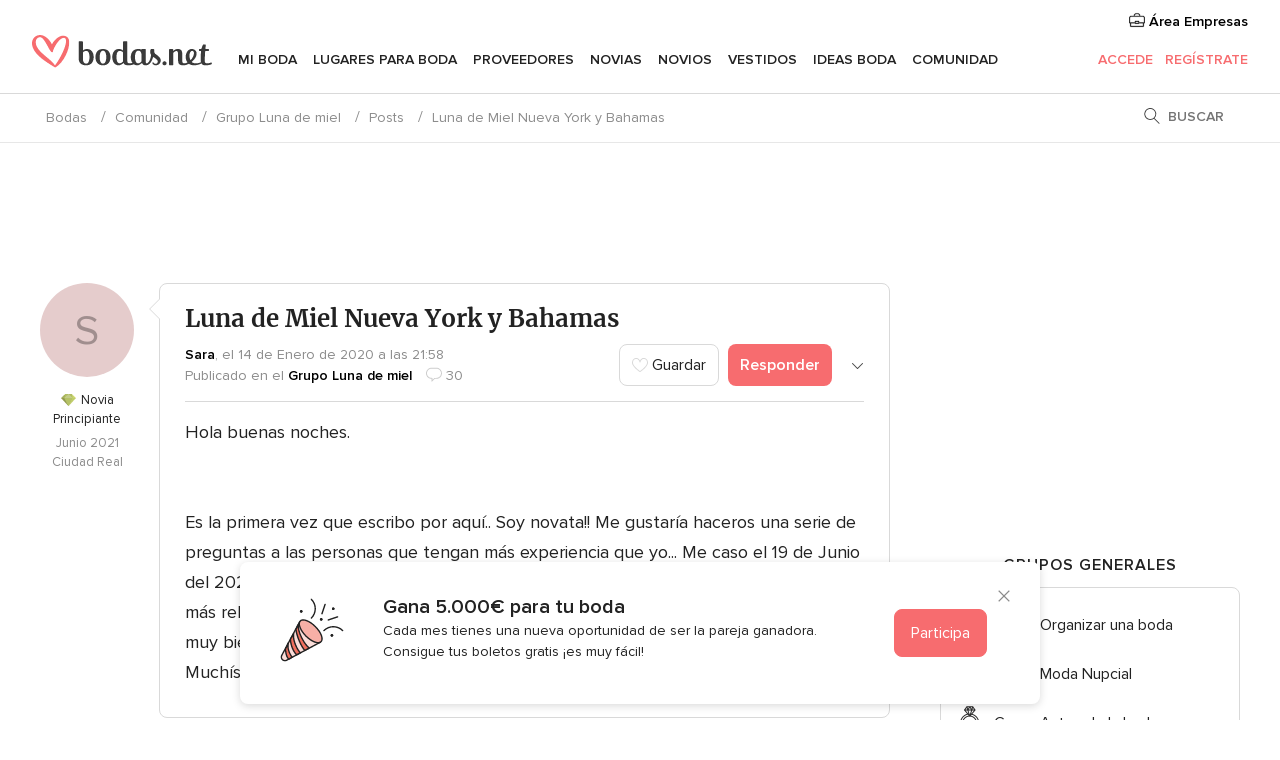

--- FILE ---
content_type: text/html; charset=UTF-8
request_url: https://comunidad.bodas.net/debates/luna-de-miel-nueva-york-y-bahamas--t677747
body_size: 33350
content:
<!DOCTYPE html>
<html lang="es-ES" prefix="og: http://ogp.me/ns#">
<head>
<meta http-equiv="Content-Type" content="text/html; charset=utf-8">
<title>Luna de Miel Nueva York y Bahamas - Luna de miel - Foro Bodas.net</title>
<meta name="description" content="Hola buenas noches. Es la primera vez que escribo por aquí.. Soy novata!! Me gustaría haceros una serie de preguntas a las personas que tengan más experiencia que yo... Me caso el 19 de Junio del 2021 y nos gustaría irnos de luna de miel a Nueva...">
<meta name="keywords" content="Luna de Miel Nueva York y Bahamas, debate Luna de Miel Nueva York y Bahamas, debates Luna de Miel Nueva York y Bahamas">
<meta name="viewport" content="">
<meta name="robots" content="NOINDEX,NOFOLLOW">
<meta name="pbdate" content="19:29:16 24/01/2026">
<link rel="alternate" href="android-app://net.bodas.launcher/bodasnet/m.bodas.net/debates/luna-de-miel-nueva-york-y-bahamas--t677747">
<link rel="shortcut icon" href="https://www.bodas.net/mobile/assets/img/favicon/favicon.png">

<meta property="fb:pages" content="60558433839" />
<meta property="fb:app_id" content="127038310647837" />
<meta property="og:type" content="website" />
<meta property="og:title" content="Luna de Miel Nueva York y Bahamas" />
<meta property="og:description" content="Hola buenas noches. Es la primera vez que escribo por aquí.. Soy novata!! Me gustaría haceros una serie de preguntas a las personas que tengan más experiencia que yo... Me caso el 19 de Junio del 2021 y nos gustaría irnos de luna de miel a Nueva" />
<meta property="og:image" content="https://cdn1.bodas.net/img/social/av_bodas_es_ES.jpg">
<meta property="og:image:secure_url" content="https://cdn1.bodas.net/img/social/av_bodas_es_ES.jpg">
<meta property="og:image:alt" content="Luna de Miel Nueva York y Bahamas">
<meta property="og:url" content="https://comunidad.bodas.net/debates/luna-de-miel-nueva-york-y-bahamas--t677747" />
<meta name="twitter:card" content="summary_large_image" />

<link rel="stylesheet" href="https://www.bodas.net/css/css-symfnw-ES171-1-20260122-010-1_www_m_-phoenix/base.css">
<link rel="stylesheet" href="https://www.bodas.net/css/css-symfnw-ES171-1-20260122-010-1_www_m_-migrate/migrate,phoenix/community,phoenix/sprite_set_community_rank,phoenix/sprite_set_community_group.css">
        <script>
            var internalTrackingService = internalTrackingService || {
                triggerSubmit : function() {},
                triggerAbandon : function() {},
                loaded : false
            };
        </script>

            <script type="text/javascript">
      function getCookie (name) {var b = document.cookie.match('(^|;)\\s*' + name + '\\s*=\\s*([^;]+)'); return b ? unescape(b.pop()) : null}
      function overrideOneTrustGeo () {
        const otgeoCookie = getCookie('otgeo') || '';
        const regexp = /^([A-Za-z]+)(?:,([A-Za-z]+))?$/g;
        const matches = [...otgeoCookie.matchAll(regexp)][0];
        if (matches) {
          const countryCode = matches[1];
          const stateCode = matches[2];
          const geolocationResponse = {
            countryCode
          };
          if (stateCode) {
            geolocationResponse.stateCode = stateCode;
          }
          return {
            geolocationResponse
          };
        }
      }
      var OneTrust = overrideOneTrustGeo() || undefined;
    </script>
    <span class="ot-sdk-show-settings" style="display: none"></span>
    <script src="https://cdn.cookielaw.org/scripttemplates/otSDKStub.js" data-language="es-ES" data-domain-script="4354ed50-c10d-4696-9216-1186021c8d0c" data-ignore-ga='true' defer></script>
        <script>var isCountryCookiesActiveByDefault=false,CONSENT_ANALYTICS_GROUP="C0002",CONSENT_PERSONALIZATION_GROUP="C0003",CONSENT_TARGETED_ADVERTISING_GROUP="C0004",CONSENT_SOCIAL_MEDIA_GROUP="C0005",cookieConsentContent='',hideCookieConsentLayer= '', OptanonAlertBoxClosed='';hideCookieConsentLayer=getCookie('hideCookieConsentLayer');OptanonAlertBoxClosed=getCookie('OptanonAlertBoxClosed');if(hideCookieConsentLayer==="1"||Boolean(OptanonAlertBoxClosed)){cookieConsentContent=queryStringToJSON(getCookie('OptanonConsent')||'');}function getCookie(e){var o=document.cookie.match("(^|;)\\s*"+e+"\\s*=\\s*([^;]+)");return o?unescape(o.pop()):null}function queryStringToJSON(e){var o=e.split("&"),t={};return o.forEach(function(e){e=e.split("="),t[e[0]]=decodeURIComponent(e[1]||"")}),JSON.parse(JSON.stringify(t))}function isCookieGroupAllowed(e){var o=cookieConsentContent.groups;if("string"!=typeof o){if(!isCountryCookiesActiveByDefault && e===CONSENT_ANALYTICS_GROUP && getCookie('hideCookieConsentLayer')==="1"){return true}return isCountryCookiesActiveByDefault;}for(var t=o.split(","),n=0;n<t.length;n++)if(t[n].indexOf(e,0)>=0)return"1"===t[n].split(":")[1];return!1}function userHasAcceptedTheCookies(){var e=document.getElementsByTagName("body")[0],o=document.createEvent("HTMLEvents");cookieConsentContent=queryStringToJSON(getCookie("OptanonConsent")||""),!0===isCookieGroupAllowed(CONSENT_ANALYTICS_GROUP)&&(o.initEvent("analyticsCookiesHasBeenAccepted",!0,!1),e.dispatchEvent(o)),!0===isCookieGroupAllowed(CONSENT_PERSONALIZATION_GROUP)&&(o.initEvent("personalizationCookiesHasBeenAccepted",!0,!1),e.dispatchEvent(o)),!0===isCookieGroupAllowed(CONSENT_TARGETED_ADVERTISING_GROUP)&&(o.initEvent("targetedAdvertisingCookiesHasBeenAccepted",!0,!1),e.dispatchEvent(o)),!0===isCookieGroupAllowed(CONSENT_SOCIAL_MEDIA_GROUP)&&(o.initEvent("socialMediaAdvertisingCookiesHasBeenAccepted",!0,!1),e.dispatchEvent(o))}</script>
    <script>
      document.getElementsByTagName('body')[0].addEventListener('oneTrustLoaded', function () {
        if (OneTrust.GetDomainData()?.ConsentModel?.Name === 'notice only') {
          const cookiePolicyLinkSelector = document.querySelectorAll('.ot-sdk-show-settings')
          cookiePolicyLinkSelector.forEach((selector) => {
            selector.style.display = 'none'
          })
        }
      })
    </script>
        <script>
        function CMP() {
            var body = document.getElementsByTagName('body')[0];
            var event = document.createEvent('HTMLEvents');
            var callbackIAB = (tcData, success) => {
                if (success && (tcData.eventStatus === 'tcloaded' || tcData.eventStatus === 'useractioncomplete')) {
                    window.__tcfapi('removeEventListener', 2, () => {
                    }, callbackIAB);
                    if ((typeof window.Optanon !== "undefined" &&
                      !window.Optanon.GetDomainData().IsIABEnabled) ||
                      (tcData.gdprApplies &&
                        typeof window.Optanon !== "undefined" &&
                        window.Optanon.GetDomainData().IsIABEnabled &&
                        getCookie('OptanonAlertBoxClosed'))) {
                      userHasAcceptedTheCookies();
                    }
                    if (isCookieGroupAllowed(CONSENT_ANALYTICS_GROUP) !== true) {
                        event.initEvent('analyticsCookiesHasBeenDenied', true, false);
                        body.dispatchEvent(event);
                    }
                    if (isCookieGroupAllowed(CONSENT_TARGETED_ADVERTISING_GROUP) !== true) {
                        event.initEvent('targetedAdvertisingCookiesHasBeenDenied', true, false);
                        body.dispatchEvent(event);
                    }
                    if (tcData.gdprApplies && typeof window.Optanon !== "undefined" && window.Optanon.GetDomainData().IsIABEnabled) {
                        event.initEvent('IABTcDataReady', true, false);
                        body.dispatchEvent(event);
                    } else {
                        event.initEvent('nonIABCountryDataReady', true, false);
                        body.dispatchEvent(event);
                    }
                }
            }
            var cnt = 0;
            var consentSetInterval = setInterval(function () {
                cnt += 1;
                if (cnt === 600) {
                    userHasAcceptedTheCookies();
                    clearInterval(consentSetInterval);
                }
                if (typeof window.Optanon !== "undefined" && !window.Optanon.GetDomainData().IsIABEnabled) {
                    clearInterval(consentSetInterval);
                    userHasAcceptedTheCookies();
                    event.initEvent('oneTrustLoaded', true, false);
                    body.dispatchEvent(event);
                    event.initEvent('nonIABCountryDataReady', true, false);
                    body.dispatchEvent(event);
                }
                if (typeof window.__tcfapi !== "undefined") {
                    event.initEvent('oneTrustLoaded', true, false);
                    body.dispatchEvent(event);
                    clearInterval(consentSetInterval);
                    window.__tcfapi('addEventListener', 2, callbackIAB);
                }
            });
        }
                function OptanonWrapper() {
          CMP();
        }
    </script>

<script async src="https://securepubads.g.doubleclick.net/tag/js/gpt.js"></script>
<script>
  var googletag = googletag || {}
  googletag.cmd = googletag.cmd || []

  const setNonPersonalizedAds = function () {
    googletag.pubads().setPrivacySettings({
      nonPersonalizedAds: true
    });
  }

  const enableGoogleAdsLazyLoad = function () {
    googletag.pubads().enableLazyLoad({
      // Fetch slots within 5 viewports.
      fetchMarginPercent: 40,
      // Render slots within 2 viewports.
      renderMarginPercent: 20,
      // Double the above values on mobile, where viewports are smaller
      // and users tend to scroll faster.
      mobileScaling: 2.0
    })
  }

  const refreshAdsSlots = function () {
    const slots = googletag.pubads().getSlots()
    console.log('[GPT] refreshing slots '+ slots.length)
    slots.forEach((slot) => {
      if (slot.getHtml() === '') {
        googletag.pubads().refresh([slot])
      }
    })
  }

  const refreshAdSlot = function (googleAdsObject, slots, domId) {
    slots.forEach((slot) => {
      var slotDomSlotId = slot.getSlotId().getDomId()
      if (slot.getHtml() === '' && domId === slotDomSlotId ) {
        googleAdsObject.pubads().refresh([slot])
      }
    })
  }

  const showAds = function () {
    if (typeof window.gptLoaded !== 'undefined') {
      console.log('[GPT] Ads already loaded.');
      return;
    }

            enableGoogleAdsLazyLoad();
    
    googletag.enableServices();

    // We need this timeout because sometimes on first landing when we enable the ads an execute the refresh
    // with lazy load enabled the slots are not loaded yet in googletag object
    setTimeout(function (){
      refreshAdsSlots()
    }, 1)

    window.gptLoaded = true
  }

  const programmaticShowAds = () => {
    const targetedAdvertising = isCookieGroupAllowed(CONSENT_TARGETED_ADVERTISING_GROUP)
    const nonPersonalizedAds =  !targetedAdvertising
    console.info('[GPT] Targeted Advertising: '+targetedAdvertising)
    console.info('[GPT] Non-personalized ADS: '+nonPersonalizedAds)

            if (targetedAdvertising) {
          showAds()
        }
      }

  const programmaticAds = function () {
    if (typeof window.__tcfapi !== 'undefined') {
      console.info("[GPT] __tcfapi ON.")
      window.__tcfapi('getTCData', 2, (tcData, success) => {
        if (!success) {
          return
        }

        if (!tcData.gdprApplies) {
          showAds()
          return
        }

        programmaticShowAds()
      })
    } else if(typeof window._uspapi !== 'undefined') {
      console.info("[GPT] _uspapi ON.")
      window.__uspapi('getUSPData', 1 , (uspData, success) => {
        if (!success) {
          return
        }

        if (!tcData.gpcEnabled) {
          showAds()
          return
        }

        programmaticShowAds()
      })

    } else {
      // IN US ads are loaded but without personalized ads
          }
  }

  const nonIABCountriesAds = function () {
          showAds()
        }

  document.addEventListener('DOMContentLoaded', function () {
    document.getElementsByTagName('body')[0].addEventListener('IABTcDataReady', function () {
      console.log('[GPT] Event: IABTcDataReady loaded before googletag push')
      window.gptCmpIABDataReadyEventAlreadyLoaded = true
    })

    document.getElementsByTagName('body')[0].addEventListener('nonIABCountryDataReady', function () {
      console.log('[GPT] Event: nonIABCountryDataReady loaded before googletag push')
      window.gptCmpNonIABCountryDataReadyEventAlreadyLoaded = true
    })
  });

  googletag.cmd.push(function () {
      var slot0 = googletag.defineSlot('/4879/Forums.n_ES/Desktop/main/topleaderboard', [[728,90],[970,90],[1280,90]], 'div-gpt-ad-1334158298810-0').setTargeting('forumtopic', ['grupo luna de miel']).addService(googletag.pubads());
var slot1 = googletag.defineSlot('/4879/Forums.n_ES/Desktop/main/rightrailtop', [[300,600],[300,250]], 'div-gpt-ad-1334158298810-1').setTargeting('forumtopic', ['grupo luna de miel']).addService(googletag.pubads());
var slot2 = googletag.defineSlot('/4879/Forums.n_ES/Desktop/main/rightrailmiddle', [[300,600],[300,250]], 'div-gpt-ad-1334158298810-2').setTargeting('forumtopic', ['grupo luna de miel']).addService(googletag.pubads());
var slot3 = googletag.defineSlot('/4879/Forums.n_ES/Desktop/main/rightrailbottom', [[300,600]], 'div-gpt-ad-1334158298810-3').setTargeting('forumtopic', ['grupo luna de miel']).addService(googletag.pubads());

    googletag.pubads().addEventListener('slotRequested', function (event) {
      console.log('[GPT]', event.slot.getSlotElementId(), 'fetched')
    })

    googletag.pubads().addEventListener('slotOnload', function (event) {
      console.log('[GPT]', event.slot.getSlotElementId(), 'rendered')
    })

            googletag.pubads().disableInitialLoad()

        document.getElementsByTagName('body')[0].addEventListener('IABTcDataReady', function () {
          console.log('[GPT] Event: IABTcDataReady')
          programmaticAds()
        })

        document.getElementsByTagName('body')[0].addEventListener('nonIABCountryDataReady', function () {
          console.log('[GPT] Event: nonIABCountryDataReady')
          nonIABCountriesAds()
        })

                googletag.enableServices();
                if (window.gptCmpIABDataReadyEventAlreadyLoaded) {
          programmaticAds()
        } else if (window.gptCmpNonIABCountryDataReadyEventAlreadyLoaded) {
          nonIABCountriesAds()
        }
    
    /* We fire a global event when DFP library has been loaded */
    setTimeout(function () {
      if (typeof window.app !== 'undefined' && typeof window.app.event !== 'undefined') {
        window.app.event.emit('DFP::Loaded', googletag)
      }
    }, 0)
  })
</script>

</head>
<body>
    <script>
    var gtagScript = function() { var s = document.createElement("script"), el = document.getElementsByTagName("script")[0]; s.defer = true;
    s.src = "https://www.googletagmanager.com/gtag/js?id=G-QDLJBX8LD9";
    el.parentNode.insertBefore(s, el);}
    window.dataLayer = window.dataLayer || [];
    const analyticsGroupOpt = isCookieGroupAllowed(CONSENT_ANALYTICS_GROUP) === true;
    const targetedAdsOpt = isCookieGroupAllowed(CONSENT_TARGETED_ADVERTISING_GROUP) === true;
    const personalizationOpt = isCookieGroupAllowed(CONSENT_PERSONALIZATION_GROUP) === true;
                        window['gtag_enable_tcf_support'] = true;
            document.getElementsByTagName('body')[0].addEventListener('oneTrustLoaded', function () {
                gtagScript();
            });
            
    function gtag(){dataLayer.push(arguments);}
    gtag('js', new Date());

    gtag('consent', 'default', {
      'analytics_storage': analyticsGroupOpt ? 'granted' : 'denied',
      'ad_storage': targetedAdsOpt ? 'granted' : 'denied',
      'ad_user_data': targetedAdsOpt ? 'granted' : 'denied',
      'ad_user_personalization': targetedAdsOpt ? 'granted' : 'denied',
      'functionality_storage': targetedAdsOpt ? 'granted' : 'denied',
      'personalization_storage': personalizationOpt ? 'granted' : 'denied',
      'security_storage': 'granted'
    });
    gtag('set', 'ads_data_redaction', !analyticsGroupOpt);
    gtag('set', 'allow_ad_personalization_signals', analyticsGroupOpt);
    gtag('set', 'allow_google_signals', analyticsGroupOpt);
    gtag('set', 'allow_interest_groups', analyticsGroupOpt);
            gtag('config', 'G-QDLJBX8LD9', { groups: 'analytics', 'send_page_view': false });
    
                        gtag('config', 'AW-1021727564', { groups: 'adwords' });
            </script>
        <a class="layoutSkipMain" href="#layoutMain">Ir al contenido principal</a>



<div class="layoutHeader">
            <div class="menu-top">
                                                    <a class="menu-top-access app-ua-track-event"  data-track-c='LoginTracking' data-track-a='a-click' data-track-l='d-desktop+s-header+o-groups_discussion_item+dt-vendors_zone' data-track-v='0' data-track-ni='0'  rel="nofollow" href="https://www.bodas.net/emp-Acceso.php">
                    <i class="svgIcon app-svg-async svgIcon__briefcase "   data-name="vendors/briefcase" data-svg="https://cdn1.bodas.net/assets/svg/optimized/vendors/briefcase.svg" data-svg-lazyload="1"></i>                    Área Empresas                </a>
                    </div>
    

    <div id="menu" class="menu app-menu">
        <div class="">
            <div class="menu-wrapper-align flex">
                <div class="app-ua-track-event layoutHeader__logoAnchor main-logo"  data-track-c='Navigation' data-track-a='a-click' data-track-l='d-desktop+o-header_logo' data-track-v='0' data-track-ni='0' >
                                        <a title="Bodas" href="https://www.bodas.net/">
                                                <img alt="Bodas" src="https://www.bodas.net/assets/img/logos/gen_logoHeader.svg" width="180" height="33">
                    </a>
                </div>

                <div class="layoutHeader__nav">
                    
                                            <div class="app-common-header-container" id="nav-main" role="navigation">
                            <ul class="nav-main">
            <li class="nav-main-item  ">
                                    <a href="https://www.bodas.net/organizador-bodas"
                class="nav-main-link app-header-tab  app-ua-track-event"
                 data-track-c='Navigation' data-track-a='a-click' data-track-l='d-desktop+s-header+o-groups_photos_item+dt-tools' data-track-v='0' data-track-ni='0'                 data-tab="miboda"
            >
                Mi boda            </a>
                            <div class="app-tabs-container-miboda">
                    
<div class="layoutNavMenuTab app-header-menu-itemDropdown">
    <div class="layoutNavMenuTab__layout">
        <div class="layoutNavMenuTab__header">
    <i class="svgIcon app-svg-async svgIcon__angleLeftBlood layoutNavMenuTab__icon app-header-menu-item-closeSection"   data-name="_common/angleLeftBlood" data-svg="https://cdn1.bodas.net/assets/svg/optimized/_common/angleLeftBlood.svg" data-svg-lazyload="1"></i>    <a class="layoutNavMenuTab__title" href="https://www.bodas.net/organizador-bodas">
        Mi boda    </a>
    <i class="svgIcon app-svg-async svgIcon__close layoutNavMenuTab__iconClose app-header-menu-toggle"   data-name="_common/close" data-svg="https://cdn1.bodas.net/assets/svg/optimized/_common/close.svg" data-svg-lazyload="1"></i></div>
<div class="layoutNavMenuTabMyWedding">
    <div class="layoutNavMenuTabMyWeddingList">
        <a class="layoutNavMenuTabMyWedding__title" href="https://www.bodas.net/organizador-bodas">
            Mi organizador de boda        </a>
        <ul class="layoutNavMenuTabMyWeddingList__content ">
            <li class="layoutNavMenuTabMyWeddingList__item layoutNavMenuTabMyWeddingList__item--viewAll">
                <a href="https://www.bodas.net/organizador-bodas">Ver todo</a>
            </li>
                                            <li class="layoutNavMenuTabMyWeddingList__item "
                                    >
                    <a href="https://www.bodas.net/agenda-tareas-boda">
                        <i class="svgIcon app-svg-async svgIcon__checklist layoutNavMenuTabMyWeddingList__itemIcon"   data-name="tools/categories/checklist" data-svg="https://cdn1.bodas.net/assets/svg/optimized/tools/categories/checklist.svg" data-svg-lazyload="1"></i>                        Agenda                    </a>
                </li>
                                            <li class="layoutNavMenuTabMyWeddingList__item "
                                    >
                    <a href="https://www.bodas.net/lista-invitados-boda">
                        <i class="svgIcon app-svg-async svgIcon__guests layoutNavMenuTabMyWeddingList__itemIcon"   data-name="tools/categories/guests" data-svg="https://cdn1.bodas.net/assets/svg/optimized/tools/categories/guests.svg" data-svg-lazyload="1"></i>                        Invitados                    </a>
                </li>
                                            <li class="layoutNavMenuTabMyWeddingList__item "
                                    >
                    <a href="https://www.bodas.net/organizador-mesas-boda">
                        <i class="svgIcon app-svg-async svgIcon__tables layoutNavMenuTabMyWeddingList__itemIcon"   data-name="tools/categories/tables" data-svg="https://cdn1.bodas.net/assets/svg/optimized/tools/categories/tables.svg" data-svg-lazyload="1"></i>                        Mesas                    </a>
                </li>
                                            <li class="layoutNavMenuTabMyWeddingList__item "
                                    >
                    <a href="https://www.bodas.net/presupuestador-boda">
                        <i class="svgIcon app-svg-async svgIcon__budget layoutNavMenuTabMyWeddingList__itemIcon"   data-name="tools/categories/budget" data-svg="https://cdn1.bodas.net/assets/svg/optimized/tools/categories/budget.svg" data-svg-lazyload="1"></i>                        Presupuestador                    </a>
                </li>
                                            <li class="layoutNavMenuTabMyWeddingList__item "
                                    >
                    <a href="https://www.bodas.net/mis-proveedores-boda">
                        <i class="svgIcon app-svg-async svgIcon__vendors layoutNavMenuTabMyWeddingList__itemIcon"   data-name="tools/categories/vendors" data-svg="https://cdn1.bodas.net/assets/svg/optimized/tools/categories/vendors.svg" data-svg-lazyload="1"></i>                        Proveedores                    </a>
                </li>
                                            <li class="layoutNavMenuTabMyWeddingList__item "
                                    >
                    <a href="https://www.bodas.net/mis-vestidos-novia">
                        <i class="svgIcon app-svg-async svgIcon__dresses layoutNavMenuTabMyWeddingList__itemIcon"   data-name="tools/categories/dresses" data-svg="https://cdn1.bodas.net/assets/svg/optimized/tools/categories/dresses.svg" data-svg-lazyload="1"></i>                        Vestidos                    </a>
                </li>
                                            <li class="layoutNavMenuTabMyWeddingList__item "
                                    >
                    <a href="https://www.bodas.net/website/index.php?actionReferrer=8">
                        <i class="svgIcon app-svg-async svgIcon__website layoutNavMenuTabMyWeddingList__itemIcon"   data-name="tools/categories/website" data-svg="https://cdn1.bodas.net/assets/svg/optimized/tools/categories/website.svg" data-svg-lazyload="1"></i>                        Web de boda                    </a>
                </li>
                                            <li class="layoutNavMenuTabMyWeddingList__item app-analytics-track-event-click"
                                            data-tracking-category="Navigation"
                        data-tracking-section="header_venues"
                        data-tracking-dt="contest"
                                    >
                    <a href="https://www.bodas.net/sorteo">
                        <i class="svgIcon app-svg-async svgIcon__contest layoutNavMenuTabMyWeddingList__itemIcon"   data-name="tools/categories/contest" data-svg="https://cdn1.bodas.net/assets/svg/optimized/tools/categories/contest.svg" data-svg-lazyload="1"></i>                        Sorteo                    </a>
                </li>
                    </ul>
    </div>
        <div class="layoutNavMenuTabMyWeddingBanners">
                    
<div class="layoutNavMenuBannerBox app-header-menu-banner app-link "
     data-href="https://www.bodas.net/app-bodas"
     >
    <div class="layoutNavMenuBannerBox__content">
                    <p class="layoutNavMenuBannerBox__title">Descárgate la app</p>
                <span class="layoutNavMenuBannerBox__subtitle">Organiza tu boda donde y cuando quieras</span>
    </div>
                <img data-src="https://www.bodas.net/assets/img/logos/square-icon.svg"  class="lazyload layoutNavMenuBannerBox__icon" alt="Icono de app"  width="60" height="60"  >
    </div>
                                            
<div class="layoutNavMenuBannerBox app-header-menu-banner app-link "
     data-href="https://www.bodas.net/album-boda-wedshoots"
     >
    <div class="layoutNavMenuBannerBox__content">
                    <a class="layoutNavMenuBannerBox__title" href="https://www.bodas.net/album-boda-wedshoots">Wedshoots</a>
                <span class="layoutNavMenuBannerBox__subtitle">Todas las fotos de tus invitados recopiladas en un álbum</span>
    </div>
                <img data-src="https://www.bodas.net/assets/img/wedshoots/ico_wedshoots.svg"  class="lazyload layoutNavMenuBannerBox__icon" alt="Icono de Wedshoots"  width="60" height="60"  >
    </div>
                        </div>
</div>    </div>
</div>
                </div>
                    </li>
            <li class="nav-main-item  ">
                                    <a href="https://www.bodas.net/bodas/banquetes"
                class="nav-main-link app-header-tab  app-ua-track-event"
                 data-track-c='Navigation' data-track-a='a-click' data-track-l='d-desktop+s-header+o-groups_photos_item+dt-venues' data-track-v='0' data-track-ni='0'                 data-tab="banquetes"
            >
                Lugares para Boda            </a>
                            <div class="app-tabs-container-banquetes">
                    
<div class="layoutNavMenuTab app-header-menu-itemDropdown">
    <div class="layoutNavMenuTab__layout">
        
<div class="layoutNavMenuTab__header">
    <i class="svgIcon app-svg-async svgIcon__angleLeftBlood layoutNavMenuTab__icon app-header-menu-item-closeSection"   data-name="_common/angleLeftBlood" data-svg="https://cdn1.bodas.net/assets/svg/optimized/_common/angleLeftBlood.svg" data-svg-lazyload="1"></i>    <a class="layoutNavMenuTab__title" href="https://www.bodas.net/bodas/banquetes">
        Lugares para Boda    </a>
    <i class="svgIcon app-svg-async svgIcon__close layoutNavMenuTab__iconClose app-header-menu-toggle"   data-name="_common/close" data-svg="https://cdn1.bodas.net/assets/svg/optimized/_common/close.svg" data-svg-lazyload="1"></i></div>
<div class="layoutNavMenuTabVenues">
    <div class="layoutNavMenuTabVenues__categories">
        <div class="layoutNavMenuTabVenuesList">
            <a class="layoutNavMenuTabVenues__title"
               href="https://www.bodas.net/bodas/banquetes">
                Lugares para Boda            </a>
            <ul class="layoutNavMenuTabVenuesList__content">
                <li class="layoutNavMenuTabVenuesList__item layoutNavMenuTabVenuesList__item--viewAll">
                    <a href="https://www.bodas.net/bodas/banquetes">Ver todo</a>
                </li>
                                    <li class="layoutNavMenuTabVenuesList__item">
                        <a href="https://www.bodas.net/bodas/banquetes/fincas">
                            Fincas                        </a>
                    </li>
                                    <li class="layoutNavMenuTabVenuesList__item">
                        <a href="https://www.bodas.net/bodas/banquetes/masias">
                            Masías                        </a>
                    </li>
                                    <li class="layoutNavMenuTabVenuesList__item">
                        <a href="https://www.bodas.net/bodas/banquetes/hoteles">
                            Hoteles                        </a>
                    </li>
                                    <li class="layoutNavMenuTabVenuesList__item">
                        <a href="https://www.bodas.net/bodas/banquetes/restaurantes">
                            Restaurantes                        </a>
                    </li>
                                    <li class="layoutNavMenuTabVenuesList__item">
                        <a href="https://www.bodas.net/bodas/banquetes/salones-de-boda">
                            Salones de Boda                        </a>
                    </li>
                                    <li class="layoutNavMenuTabVenuesList__item">
                        <a href="https://www.bodas.net/bodas/banquetes/castillos">
                            Castillos                        </a>
                    </li>
                                    <li class="layoutNavMenuTabVenuesList__item">
                        <a href="https://www.bodas.net/bodas/banquetes/cortijos">
                            Cortijos                        </a>
                    </li>
                                    <li class="layoutNavMenuTabVenuesList__item">
                        <a href="https://www.bodas.net/bodas/banquetes/haciendas">
                            Haciendas                        </a>
                    </li>
                                    <li class="layoutNavMenuTabVenuesList__item">
                        <a href="https://www.bodas.net/bodas/banquetes/bodegas">
                            Bodegas                        </a>
                    </li>
                                    <li class="layoutNavMenuTabVenuesList__item">
                        <a href="https://www.bodas.net/bodas/banquetes/espacios-singulares">
                            Espacios Singulares                        </a>
                    </li>
                                    <li class="layoutNavMenuTabVenuesList__item">
                        <a href="https://www.bodas.net/bodas/banquetes/bodas-en-la-playa">
                            Bodas en la playa                        </a>
                    </li>
                                                    <li class="layoutNavMenuTabVenuesList__item layoutNavMenuTabVenuesList__item--highlight">
                        <a href="https://www.bodas.net/promociones/banquetes">
                            Promociones                        </a>
                    </li>
                            </ul>
        </div>
    </div>
    
            <div class="layoutNavMenuTabVenuesBanners">
                            
<div class="layoutNavMenuBannerBox app-header-menu-banner app-link app-analytics-track-event-click"
     data-href="https://www.bodas.net/destination-wedding"
                  data-tracking-section=header_venues                      data-tracking-category=Navigation                      data-tracking-dt=destination_weddings         >
    <div class="layoutNavMenuBannerBox__content">
                    <p class="layoutNavMenuBannerBox__title">Destination Weddings</p>
                <span class="layoutNavMenuBannerBox__subtitle">Cásate en el país que siempre has soñado.</span>
    </div>
            <img class="svgIcon svgIcon__plane_destination layoutNavMenuBannerBox__icon lazyload" data-src="https://cdn1.bodas.net/assets/svg/original/illustration/plane_destination.svg"  alt="illustration plane destination" width="56" height="56" >    </div>
                                        
<div class="layoutNavMenuBannerBox app-header-menu-banner app-link app-analytics-track-event-click"
     data-href="https://www.bodas.net/sorteo"
                  data-tracking-section=header_venues                      data-tracking-category=Navigation                      data-tracking-dt=contest         >
    <div class="layoutNavMenuBannerBox__content">
                    <p class="layoutNavMenuBannerBox__title">Gana 5.000&euro;</p>
                <span class="layoutNavMenuBannerBox__subtitle">Participa en la 159ª edición del sorteo de Bodas.net</span>
    </div>
            <img class="svgIcon svgIcon__stars layoutNavMenuBannerBox__icon lazyload" data-src="https://cdn1.bodas.net/assets/svg/original/illustration/stars.svg"  alt="illustration stars" width="56" height="56" >    </div>
                    </div>
    </div>
    </div>
</div>
                </div>
                    </li>
            <li class="nav-main-item  ">
                                    <a href="https://www.bodas.net/bodas/proveedores"
                class="nav-main-link app-header-tab  app-ua-track-event"
                 data-track-c='Navigation' data-track-a='a-click' data-track-l='d-desktop+s-header+o-groups_photos_item+dt-vendors' data-track-v='0' data-track-ni='0'                 data-tab="proveedores"
            >
                Proveedores            </a>
                            <div class="app-tabs-container-proveedores">
                    
<div class="layoutNavMenuTab app-header-menu-itemDropdown">
    <div class="layoutNavMenuTab__layout">
        
<div class="layoutNavMenuTab__header">
    <i class="svgIcon app-svg-async svgIcon__angleLeftBlood layoutNavMenuTab__icon app-header-menu-item-closeSection"   data-name="_common/angleLeftBlood" data-svg="https://cdn1.bodas.net/assets/svg/optimized/_common/angleLeftBlood.svg" data-svg-lazyload="1"></i>    <a class="layoutNavMenuTab__title" href="https://www.bodas.net/bodas/proveedores">
        Proveedores    </a>
    <i class="svgIcon app-svg-async svgIcon__close layoutNavMenuTab__iconClose app-header-menu-toggle"   data-name="_common/close" data-svg="https://cdn1.bodas.net/assets/svg/optimized/_common/close.svg" data-svg-lazyload="1"></i></div>
<div class="layoutNavMenuTabVendors">
    <div class="layoutNavMenuTabVendors__content">
        <div class="layoutNavMenuTabVendorsList">
            <a class="layoutNavMenuTabVendors__title" href="https://www.bodas.net/bodas/proveedores">
                Empieza a contratar tus proveedores            </a>
            <ul class="layoutNavMenuTabVendorsList__content">
                <li class="layoutNavMenuTabVendorsList__item layoutNavMenuTabVendorsList__item--viewAll">
                    <a href="https://www.bodas.net/bodas/proveedores">Ver todo</a>
                </li>
                                    <li class="layoutNavMenuTabVendorsList__item">
                        <i class="svgIcon app-svg-async svgIcon__categPhoto layoutNavMenuTabVendorsList__itemIcon"   data-name="vendors/categories/categPhoto" data-svg="https://cdn1.bodas.net/assets/svg/optimized/vendors/categories/categPhoto.svg" data-svg-lazyload="1"></i>                        <a href="https://www.bodas.net/bodas/proveedores/fotografos">
                            Fotógrafos                        </a>
                    </li>
                                    <li class="layoutNavMenuTabVendorsList__item">
                        <i class="svgIcon app-svg-async svgIcon__categVideo layoutNavMenuTabVendorsList__itemIcon"   data-name="vendors/categories/categVideo" data-svg="https://cdn1.bodas.net/assets/svg/optimized/vendors/categories/categVideo.svg" data-svg-lazyload="1"></i>                        <a href="https://www.bodas.net/bodas/proveedores/video">
                            Vídeo                        </a>
                    </li>
                                    <li class="layoutNavMenuTabVendorsList__item">
                        <i class="svgIcon app-svg-async svgIcon__categMusic layoutNavMenuTabVendorsList__itemIcon"   data-name="vendors/categories/categMusic" data-svg="https://cdn1.bodas.net/assets/svg/optimized/vendors/categories/categMusic.svg" data-svg-lazyload="1"></i>                        <a href="https://www.bodas.net/bodas/proveedores/musica">
                            Música                        </a>
                    </li>
                                    <li class="layoutNavMenuTabVendorsList__item">
                        <i class="svgIcon app-svg-async svgIcon__categCatering layoutNavMenuTabVendorsList__itemIcon"   data-name="vendors/categories/categCatering" data-svg="https://cdn1.bodas.net/assets/svg/optimized/vendors/categories/categCatering.svg" data-svg-lazyload="1"></i>                        <a href="https://www.bodas.net/bodas/proveedores/catering">
                            Catering                        </a>
                    </li>
                                    <li class="layoutNavMenuTabVendorsList__item">
                        <i class="svgIcon app-svg-async svgIcon__categRental layoutNavMenuTabVendorsList__itemIcon"   data-name="vendors/categories/categRental" data-svg="https://cdn1.bodas.net/assets/svg/optimized/vendors/categories/categRental.svg" data-svg-lazyload="1"></i>                        <a href="https://www.bodas.net/bodas/proveedores/coches-de-boda">
                            Coches de boda                        </a>
                    </li>
                                    <li class="layoutNavMenuTabVendorsList__item">
                        <i class="svgIcon app-svg-async svgIcon__categTransport layoutNavMenuTabVendorsList__itemIcon"   data-name="vendors/categories/categTransport" data-svg="https://cdn1.bodas.net/assets/svg/optimized/vendors/categories/categTransport.svg" data-svg-lazyload="1"></i>                        <a href="https://www.bodas.net/bodas/proveedores/autobuses">
                            Autobuses                        </a>
                    </li>
                                    <li class="layoutNavMenuTabVendorsList__item">
                        <i class="svgIcon app-svg-async svgIcon__categFlower layoutNavMenuTabVendorsList__itemIcon"   data-name="vendors/categories/categFlower" data-svg="https://cdn1.bodas.net/assets/svg/optimized/vendors/categories/categFlower.svg" data-svg-lazyload="1"></i>                        <a href="https://www.bodas.net/bodas/proveedores/floristerias">
                            Floristerías                        </a>
                    </li>
                                    <li class="layoutNavMenuTabVendorsList__item">
                        <i class="svgIcon app-svg-async svgIcon__categInvite layoutNavMenuTabVendorsList__itemIcon"   data-name="vendors/categories/categInvite" data-svg="https://cdn1.bodas.net/assets/svg/optimized/vendors/categories/categInvite.svg" data-svg-lazyload="1"></i>                        <a href="https://www.bodas.net/bodas/proveedores/invitaciones-de-boda">
                            Invitaciones de boda                        </a>
                    </li>
                                    <li class="layoutNavMenuTabVendorsList__item">
                        <i class="svgIcon app-svg-async svgIcon__categGift layoutNavMenuTabVendorsList__itemIcon"   data-name="vendors/categories/categGift" data-svg="https://cdn1.bodas.net/assets/svg/optimized/vendors/categories/categGift.svg" data-svg-lazyload="1"></i>                        <a href="https://www.bodas.net/bodas/proveedores/detalles-de-bodas">
                            Detalles de bodas                        </a>
                    </li>
                                    <li class="layoutNavMenuTabVendorsList__item">
                        <i class="svgIcon app-svg-async svgIcon__categPlane layoutNavMenuTabVendorsList__itemIcon"   data-name="vendors/categories/categPlane" data-svg="https://cdn1.bodas.net/assets/svg/optimized/vendors/categories/categPlane.svg" data-svg-lazyload="1"></i>                        <a href="https://www.bodas.net/bodas/proveedores/viaje-de-novios">
                            Viaje de novios                        </a>
                    </li>
                            </ul>
        </div>
                <div class="layoutNavMenuTabVendorsListOthers">
            <p class="layoutNavMenuTabVendorsListOthers__subtitle">Otras categorías</p>
            <ul class="layoutNavMenuTabVendorsListOthers__container">
                                    <li class="layoutNavMenuTabVendorsListOthers__item">
                        <a href="https://www.bodas.net/bodas/proveedores/mobiliario">
                            Mobiliario                        </a>
                    </li>
                                    <li class="layoutNavMenuTabVendorsListOthers__item">
                        <a href="https://www.bodas.net/bodas/proveedores/carpas">
                            Carpas                        </a>
                    </li>
                                    <li class="layoutNavMenuTabVendorsListOthers__item">
                        <a href="https://www.bodas.net/bodas/proveedores/animacion">
                            Animación                        </a>
                    </li>
                                    <li class="layoutNavMenuTabVendorsListOthers__item">
                        <a href="https://www.bodas.net/bodas/proveedores/decoracion-para-bodas">
                            Decoración para bodas                        </a>
                    </li>
                                    <li class="layoutNavMenuTabVendorsListOthers__item">
                        <a href="https://www.bodas.net/bodas/proveedores/listas-de-boda">
                            Listas de boda                        </a>
                    </li>
                                    <li class="layoutNavMenuTabVendorsListOthers__item">
                        <a href="https://www.bodas.net/bodas/proveedores/organizacion-bodas">
                            Organización Bodas                        </a>
                    </li>
                                    <li class="layoutNavMenuTabVendorsListOthers__item">
                        <a href="https://www.bodas.net/bodas/proveedores/tartas-de-boda">
                            Tartas de boda                        </a>
                    </li>
                                    <li class="layoutNavMenuTabVendorsListOthers__item">
                        <a href="https://www.bodas.net/bodas/proveedores/food-truck-y-mesas-dulces">
                            Food truck y mesas dulces                        </a>
                    </li>
                                                    <li class="layoutNavMenuTabVendorsListOthers__deals">
                        <a href="https://www.bodas.net/promociones/proveedores">
                            Promociones                        </a>
                    </li>
                            </ul>
        </div>
    </div>
    <div class="layoutNavMenuTabVendorsBanners">
                    
<div class="layoutNavMenuBannerBox app-header-menu-banner app-link app-analytics-track-event-click"
     data-href="https://www.bodas.net/destination-wedding"
                  data-tracking-section=header_vendors                      data-tracking-category=Navigation                      data-tracking-dt=destination_weddings         >
    <div class="layoutNavMenuBannerBox__content">
                    <p class="layoutNavMenuBannerBox__title">Destination Weddings</p>
                <span class="layoutNavMenuBannerBox__subtitle">Cásate en el país que siempre has soñado.</span>
    </div>
            <img class="svgIcon svgIcon__plane_destination layoutNavMenuBannerBox__icon lazyload" data-src="https://cdn1.bodas.net/assets/svg/original/illustration/plane_destination.svg"  alt="illustration plane destination" width="56" height="56" >    </div>
                            
<div class="layoutNavMenuBannerBox app-header-menu-banner app-link app-analytics-track-event-click"
     data-href="https://www.bodas.net/sorteo"
                  data-tracking-section=header_vendors                      data-tracking-category=Navigation                      data-tracking-dt=contest         >
    <div class="layoutNavMenuBannerBox__content">
                    <p class="layoutNavMenuBannerBox__title">Gana 5.000&euro;</p>
                <span class="layoutNavMenuBannerBox__subtitle">Participa en la 159ª edición del sorteo de Bodas.net</span>
    </div>
            <img class="svgIcon svgIcon__stars layoutNavMenuBannerBox__icon lazyload" data-src="https://cdn1.bodas.net/assets/svg/original/illustration/stars.svg"  alt="illustration stars" width="56" height="56" >    </div>
                    </div>
            <div class="layoutNavMenuTabVendorsOtherTabs">
                            <div class="layoutNavMenuTabVendorsBride">
                    <p class="layoutNavMenuTabVendorsOtherTabs__subtitle">Novias</p>
                    <ul class="layoutNavMenuTabVendorsOtherTabsList">
                                                    <li class="layoutNavMenuTabVendorsOtherTabsList__item">
                                <a href="https://www.bodas.net/bodas/novias/talleres-de-novia">
                                    Talleres de novia                                </a>
                            </li>
                                                    <li class="layoutNavMenuTabVendorsOtherTabsList__item">
                                <a href="https://www.bodas.net/bodas/novias/tiendas-de-novia">
                                    Tiendas de novia                                </a>
                            </li>
                                                    <li class="layoutNavMenuTabVendorsOtherTabsList__item">
                                <a href="https://www.bodas.net/bodas/novias/complementos-novia">
                                    Complementos novia                                </a>
                            </li>
                                                    <li class="layoutNavMenuTabVendorsOtherTabsList__item">
                                <a href="https://www.bodas.net/bodas/novias/joyeria">
                                    Joyería                                </a>
                            </li>
                                                    <li class="layoutNavMenuTabVendorsOtherTabsList__item">
                                <a href="https://www.bodas.net/bodas/novias/belleza-novias">
                                    Belleza Novias                                </a>
                            </li>
                                                    <li class="layoutNavMenuTabVendorsOtherTabsList__item">
                                <a href="https://www.bodas.net/bodas/novias/trajes-fiesta">
                                    Trajes fiesta                                </a>
                            </li>
                                                    <li class="layoutNavMenuTabVendorsOtherTabsList__item">
                                <a href="https://www.bodas.net/bodas/novias/trajes-madrina">
                                    Trajes madrina                                </a>
                            </li>
                                                    <li class="layoutNavMenuTabVendorsOtherTabsList__item">
                                <a href="https://www.bodas.net/bodas/novias/vestidos-de-arras">
                                    Vestidos de arras                                </a>
                            </li>
                                                <li class="layoutNavMenuTabVendorsOtherTabsList__item layoutNavMenuTabVendorsOtherTabsList__item--deals">
                            <a href="https://www.bodas.net/promociones/novias">
                                Promociones                            </a>
                        </li>
                    </ul>
                </div>
                                        <div class="layoutNavMenuTabVendorsGrooms">
                    <p class="layoutNavMenuTabVendorsOtherTabs__subtitle">Novios</p>
                    <ul class="layoutNavMenuTabVendorsOtherTabsList">
                                                    <li class="layoutNavMenuTabVendorsOtherTabsList__item">
                                <a href="https://www.bodas.net/bodas/novios/trajes-novio">
                                    Trajes novio                                </a>
                            </li>
                                                    <li class="layoutNavMenuTabVendorsOtherTabsList__item">
                                <a href="https://www.bodas.net/bodas/novios/alquiler-trajes">
                                    Alquiler Trajes                                </a>
                            </li>
                                                    <li class="layoutNavMenuTabVendorsOtherTabsList__item">
                                <a href="https://www.bodas.net/bodas/novios/complementos-novio">
                                    Complementos novio                                </a>
                            </li>
                                                    <li class="layoutNavMenuTabVendorsOtherTabsList__item">
                                <a href="https://www.bodas.net/bodas/novios/cuidado-masculino">
                                    Cuidado masculino                                </a>
                            </li>
                                                <li class="layoutNavMenuTabVendorsOtherTabsList__item layoutNavMenuTabVendorsOtherTabsList__item--deals">
                            <a href="https://www.bodas.net/promociones/novios">
                                Promociones                            </a>
                        </li>
                    </ul>
                </div>
                </div>
    </div>    </div>
</div>
                </div>
                    </li>
            <li class="nav-main-item  nav-tabBrides">
                                    <a href="https://www.bodas.net/bodas/novias"
                class="nav-main-link app-header-tab  app-ua-track-event"
                 data-track-c='Navigation' data-track-a='a-click' data-track-l='d-desktop+s-header+o-groups_photos_item+dt-bride' data-track-v='0' data-track-ni='0'                 data-tab="novias"
            >
                Novias            </a>
                            <div class="app-tabs-container-novias">
                    
<div class="layoutNavMenuTab app-header-menu-itemDropdown">
    <div class="layoutNavMenuTab__layout">
        
<div class="layoutNavMenuTab__header">
    <i class="svgIcon app-svg-async svgIcon__angleLeftBlood layoutNavMenuTab__icon app-header-menu-item-closeSection"   data-name="_common/angleLeftBlood" data-svg="https://cdn1.bodas.net/assets/svg/optimized/_common/angleLeftBlood.svg" data-svg-lazyload="1"></i>    <a class="layoutNavMenuTab__title" href="https://www.bodas.net/bodas/novias">
        Novias    </a>
    <i class="svgIcon app-svg-async svgIcon__close layoutNavMenuTab__iconClose app-header-menu-toggle"   data-name="_common/close" data-svg="https://cdn1.bodas.net/assets/svg/optimized/_common/close.svg" data-svg-lazyload="1"></i></div>
<div class="layoutNavMenuTabBridesGrooms">
    <div class="layoutNavMenuTabBridesGroomsList">
        <a class="layoutNavMenuTabBridesGrooms__title" href="https://www.bodas.net/bodas/novias">
            Novias        </a>
        <ul class="layoutNavMenuTabBridesGroomsList__content">
            <li class="layoutNavMenuTabBridesGroomsList__item layoutNavMenuTabBridesGroomsList__item--viewAll">
                <a href="https://www.bodas.net/bodas/novias">Ver todo</a>
            </li>
                            <li class="layoutNavMenuTabBridesGroomsList__item">
                    <a href="https://www.bodas.net/bodas/novias/talleres-de-novia">
                        Talleres de novia                    </a>
                </li>
                            <li class="layoutNavMenuTabBridesGroomsList__item">
                    <a href="https://www.bodas.net/bodas/novias/tiendas-de-novia">
                        Tiendas de novia                    </a>
                </li>
                            <li class="layoutNavMenuTabBridesGroomsList__item">
                    <a href="https://www.bodas.net/bodas/novias/complementos-novia">
                        Complementos novia                    </a>
                </li>
                            <li class="layoutNavMenuTabBridesGroomsList__item">
                    <a href="https://www.bodas.net/bodas/novias/joyeria">
                        Joyería                    </a>
                </li>
                            <li class="layoutNavMenuTabBridesGroomsList__item">
                    <a href="https://www.bodas.net/bodas/novias/belleza-novias">
                        Belleza Novias                    </a>
                </li>
                            <li class="layoutNavMenuTabBridesGroomsList__item">
                    <a href="https://www.bodas.net/bodas/novias/trajes-fiesta">
                        Trajes fiesta                    </a>
                </li>
                            <li class="layoutNavMenuTabBridesGroomsList__item">
                    <a href="https://www.bodas.net/bodas/novias/trajes-madrina">
                        Trajes madrina                    </a>
                </li>
                            <li class="layoutNavMenuTabBridesGroomsList__item">
                    <a href="https://www.bodas.net/bodas/novias/vestidos-de-arras">
                        Vestidos de arras                    </a>
                </li>
                        <li class="layoutNavMenuTabBridesGroomsList__item layoutNavMenuTabBridesGroomsList__item--highlight">
                <a href="https://www.bodas.net/promociones/novias">
                    Promociones                </a>
            </li>
        </ul>
    </div>
            <div class="layoutNavMenuTabBridesGroomsBanner">
            
<div class="layoutNavMenuBannerBox app-header-menu-banner app-link "
     data-href="https://www.bodas.net/vestidos-novias"
     >
    <div class="layoutNavMenuBannerBox__content">
                    <p class="layoutNavMenuBannerBox__title">Catálogo de vestidos</p>
                <span class="layoutNavMenuBannerBox__subtitle">Elige el tuyo y encuentra tu tienda más cercana.</span>
    </div>
            <img class="svgIcon svgIcon__dress layoutNavMenuBannerBox__icon lazyload" data-src="https://cdn1.bodas.net/assets/svg/original/illustration/dress.svg"  alt="illustration dress" width="56" height="56" >    </div>
        </div>
    </div>    </div>
</div>
                </div>
                    </li>
            <li class="nav-main-item  nav-tabGrooms">
                                    <a href="https://www.bodas.net/bodas/novios"
                class="nav-main-link app-header-tab  app-ua-track-event"
                 data-track-c='Navigation' data-track-a='a-click' data-track-l='d-desktop+s-header+o-groups_photos_item+dt-groom' data-track-v='0' data-track-ni='0'                 data-tab="novios"
            >
                Novios            </a>
                            <div class="app-tabs-container-novios">
                    
<div class="layoutNavMenuTab app-header-menu-itemDropdown">
    <div class="layoutNavMenuTab__layout">
        
<div class="layoutNavMenuTab__header">
    <i class="svgIcon app-svg-async svgIcon__angleLeftBlood layoutNavMenuTab__icon app-header-menu-item-closeSection"   data-name="_common/angleLeftBlood" data-svg="https://cdn1.bodas.net/assets/svg/optimized/_common/angleLeftBlood.svg" data-svg-lazyload="1"></i>    <a class="layoutNavMenuTab__title" href="https://www.bodas.net/bodas/novios">
        Novios    </a>
    <i class="svgIcon app-svg-async svgIcon__close layoutNavMenuTab__iconClose app-header-menu-toggle"   data-name="_common/close" data-svg="https://cdn1.bodas.net/assets/svg/optimized/_common/close.svg" data-svg-lazyload="1"></i></div>
<div class="layoutNavMenuTabBridesGrooms">
    <div class="layoutNavMenuTabBridesGroomsList">
        <a class="layoutNavMenuTabBridesGrooms__title" href="https://www.bodas.net/bodas/novios">
            Novios        </a>
        <ul class="layoutNavMenuTabBridesGroomsList__content">
            <li class="layoutNavMenuTabBridesGroomsList__item layoutNavMenuTabBridesGroomsList__item--viewAll">
                <a href="https://www.bodas.net/bodas/novios">Ver todo</a>
            </li>
                            <li class="layoutNavMenuTabBridesGroomsList__item">
                    <a href="https://www.bodas.net/bodas/novios/trajes-novio">
                        Trajes novio                    </a>
                </li>
                            <li class="layoutNavMenuTabBridesGroomsList__item">
                    <a href="https://www.bodas.net/bodas/novios/alquiler-trajes">
                        Alquiler Trajes                    </a>
                </li>
                            <li class="layoutNavMenuTabBridesGroomsList__item">
                    <a href="https://www.bodas.net/bodas/novios/complementos-novio">
                        Complementos novio                    </a>
                </li>
                            <li class="layoutNavMenuTabBridesGroomsList__item">
                    <a href="https://www.bodas.net/bodas/novios/cuidado-masculino">
                        Cuidado masculino                    </a>
                </li>
                        <li class="layoutNavMenuTabBridesGroomsList__item layoutNavMenuTabBridesGroomsList__item--highlight">
                <a href="https://www.bodas.net/promociones/novios">
                    Promociones                </a>
            </li>
        </ul>
    </div>
            <div class="layoutNavMenuTabBridesGroomsBanner">
            
<div class="layoutNavMenuBannerBox app-header-menu-banner app-link "
     data-href="https://www.bodas.net/trajes-novio"
     >
    <div class="layoutNavMenuBannerBox__content">
                    <p class="layoutNavMenuBannerBox__title">Catálogo de trajes</p>
                <span class="layoutNavMenuBannerBox__subtitle">Elige el tuyo y encuentra tu tienda más cercana.</span>
    </div>
            <img class="svgIcon svgIcon__bowtie_blue layoutNavMenuBannerBox__icon lazyload" data-src="https://cdn1.bodas.net/assets/svg/original/illustration/bowtie_blue.svg"  alt="illustration bowtie blue" width="56" height="56" >    </div>
        </div>
    </div>    </div>
</div>
                </div>
                    </li>
            <li class="nav-main-item  nav-tabDresses">
                                    <a href="https://www.bodas.net/vestidos-novias"
                class="nav-main-link app-header-tab  app-ua-track-event"
                 data-track-c='Navigation' data-track-a='a-click' data-track-l='d-desktop+s-header+o-groups_photos_item+dt-dresses' data-track-v='0' data-track-ni='0'                 data-tab="catalogo"
            >
                Vestidos            </a>
                            <div class="app-tabs-container-catalogo">
                    
<div class="layoutNavMenuTab app-header-menu-itemDropdown">
    <div class="layoutNavMenuTab__layout">
        
<div class="layoutNavMenuTab__header">
    <i class="svgIcon app-svg-async svgIcon__angleLeftBlood layoutNavMenuTab__icon app-header-menu-item-closeSection"   data-name="_common/angleLeftBlood" data-svg="https://cdn1.bodas.net/assets/svg/optimized/_common/angleLeftBlood.svg" data-svg-lazyload="1"></i>    <a class="layoutNavMenuTab__title" href="https://www.bodas.net/vestidos-novias">
        Vestidos    </a>
    <i class="svgIcon app-svg-async svgIcon__close layoutNavMenuTab__iconClose app-header-menu-toggle"   data-name="_common/close" data-svg="https://cdn1.bodas.net/assets/svg/optimized/_common/close.svg" data-svg-lazyload="1"></i></div>
<div class="layoutNavMenuTabDresses">
    <div class="layoutNavMenuTabDressesList">
        <a class="layoutNavMenuTabDresses__title" href="https://www.bodas.net/vestidos-novias">
            Lo último en moda nupcial        </a>
        <ul class="layoutNavMenuTabDressesList__content">
            <li class="layoutNavMenuTabDressesList__item layoutNavMenuTabDressesList__item--viewAll">
                <a href="https://www.bodas.net/vestidos-novias">Ver todo</a>
            </li>
                            <li class="layoutNavMenuTabDressesList__item">
                    <a href="https://www.bodas.net/vestidos-novias" class="layoutNavMenuTabDressesList__Link">
                        <i class="svgIcon app-svg-async svgIcon__bride-dress layoutNavMenuTabDressesList__itemIcon"   data-name="dresses/categories/bride-dress" data-svg="https://cdn1.bodas.net/assets/svg/optimized/dresses/categories/bride-dress.svg" data-svg-lazyload="1"></i>                        Novia                    </a>
                </li>
                            <li class="layoutNavMenuTabDressesList__item">
                    <a href="https://www.bodas.net/trajes-novio" class="layoutNavMenuTabDressesList__Link">
                        <i class="svgIcon app-svg-async svgIcon__suit layoutNavMenuTabDressesList__itemIcon"   data-name="dresses/categories/suit" data-svg="https://cdn1.bodas.net/assets/svg/optimized/dresses/categories/suit.svg" data-svg-lazyload="1"></i>                        Novio                    </a>
                </li>
                            <li class="layoutNavMenuTabDressesList__item">
                    <a href="https://www.bodas.net/vestidos-fiesta" class="layoutNavMenuTabDressesList__Link">
                        <i class="svgIcon app-svg-async svgIcon__dress layoutNavMenuTabDressesList__itemIcon"   data-name="dresses/categories/dress" data-svg="https://cdn1.bodas.net/assets/svg/optimized/dresses/categories/dress.svg" data-svg-lazyload="1"></i>                        Fiesta                    </a>
                </li>
                    </ul>
    </div>
    <div class="layoutNavMenuTabDressesFeatured">
        <p class="layoutNavMenuTabDresses__subtitle">Diseñadores destacados</p>
        <div class="layoutNavMenuTabDressesFeatured__content">
                            <a href="https://www.bodas.net/vestidos-novias/lillian-west--d440">
                    <figure class="layoutNavMenuTabDressesFeaturedItem">
                            <img data-src="https://cdn0.bodas.net/cat/vestidos-novias/lillian-west/66437--mfvr760507.jpg"  class="lazyload layoutNavMenuTabDressesFeaturedItem__image" alt="Lillian West"  width="290" height="406"  >
                        <figcaption class="layoutNavMenuTabDressesFeaturedItem__name">Lillian West</figcaption>
                    </figure>
                </a>
                            <a href="https://www.bodas.net/vestidos-novias/demetrios--d175">
                    <figure class="layoutNavMenuTabDressesFeaturedItem">
                            <img data-src="https://cdn0.bodas.net/cat/vestidos-novias/demetrios/dr407--mfvr751469.jpg"  class="lazyload layoutNavMenuTabDressesFeaturedItem__image" alt="Demetrios"  width="290" height="406"  >
                        <figcaption class="layoutNavMenuTabDressesFeaturedItem__name">Demetrios</figcaption>
                    </figure>
                </a>
                            <a href="https://www.bodas.net/vestidos-novias/justin-alexander--d304">
                    <figure class="layoutNavMenuTabDressesFeaturedItem">
                            <img data-src="https://cdn0.bodas.net/cat/vestidos-novias/justin-alexander/liza--mfvr761531.jpg"  class="lazyload layoutNavMenuTabDressesFeaturedItem__image" alt="Justin Alexander"  width="290" height="406"  >
                        <figcaption class="layoutNavMenuTabDressesFeaturedItem__name">Justin Alexander</figcaption>
                    </figure>
                </a>
                            <a href="https://www.bodas.net/vestidos-novias/sweetheart-gowns--d1507">
                    <figure class="layoutNavMenuTabDressesFeaturedItem">
                            <img data-src="https://cdn0.bodas.net/cat/vestidos-novias/sweetheart-gowns/20039--mfvr746283.jpg"  class="lazyload layoutNavMenuTabDressesFeaturedItem__image" alt="Sweetheart Gowns"  width="290" height="406"  >
                        <figcaption class="layoutNavMenuTabDressesFeaturedItem__name">Sweetheart Gowns</figcaption>
                    </figure>
                </a>
                            <a href="https://www.bodas.net/vestidos-novias/adore-by-justin-alexander--d1191">
                    <figure class="layoutNavMenuTabDressesFeaturedItem">
                            <img data-src="https://cdn0.bodas.net/cat/vestidos-novias/adore-by-justin-alexander/willow--mfvr761517.jpg"  class="lazyload layoutNavMenuTabDressesFeaturedItem__image" alt="Adore by Justin Alexander"  width="290" height="406"  >
                        <figcaption class="layoutNavMenuTabDressesFeaturedItem__name">Adore by Justin Alexander</figcaption>
                    </figure>
                </a>
                    </div>
    </div>
</div>
    </div>
</div>
                </div>
                    </li>
            <li class="nav-main-item  nav-tabArticles">
                                    <a href="https://www.bodas.net/articulos"
                class="nav-main-link app-header-tab  app-ua-track-event"
                 data-track-c='Navigation' data-track-a='a-click' data-track-l='d-desktop+s-header+o-groups_photos_item+dt-ideas' data-track-v='0' data-track-ni='0'                 data-tab="contenidos"
            >
                Ideas boda            </a>
                            <div class="app-tabs-container-contenidos">
                    
<div class="layoutNavMenuTab app-header-menu-itemDropdown">
    <div class="layoutNavMenuTab__layout">
        
<div class="layoutNavMenuTab__header">
    <i class="svgIcon app-svg-async svgIcon__angleLeftBlood layoutNavMenuTab__icon app-header-menu-item-closeSection"   data-name="_common/angleLeftBlood" data-svg="https://cdn1.bodas.net/assets/svg/optimized/_common/angleLeftBlood.svg" data-svg-lazyload="1"></i>    <a class="layoutNavMenuTab__title" href="https://www.bodas.net/articulos">
        Ideas boda    </a>
    <i class="svgIcon app-svg-async svgIcon__close layoutNavMenuTab__iconClose app-header-menu-toggle"   data-name="_common/close" data-svg="https://cdn1.bodas.net/assets/svg/optimized/_common/close.svg" data-svg-lazyload="1"></i></div>
<div class="layoutNavMenuTabArticles">
    <div class="layoutNavMenuTabArticlesList">
        <a class="layoutNavMenuTabArticles__title" href="https://www.bodas.net/articulos">
            Toda la inspiración y consejos para tu boda        </a>
        <ul class="layoutNavMenuTabArticlesList__content">
            <li class="layoutNavMenuTabArticlesList__item layoutNavMenuTabArticlesList__item--viewAll">
                <a href="https://www.bodas.net/articulos">Ver todo</a>
            </li>
                            <li class="layoutNavMenuTabArticlesList__item">
                    <a href="https://www.bodas.net/articulos/antes-de-la-boda--t1">
                        Antes de la boda                    </a>
                </li>
                            <li class="layoutNavMenuTabArticlesList__item">
                    <a href="https://www.bodas.net/articulos/la-ceremonia-de-boda--t2">
                        La ceremonia de boda                    </a>
                </li>
                            <li class="layoutNavMenuTabArticlesList__item">
                    <a href="https://www.bodas.net/articulos/el-banquete--t3">
                        El banquete                    </a>
                </li>
                            <li class="layoutNavMenuTabArticlesList__item">
                    <a href="https://www.bodas.net/articulos/los-servicios-para-tu-boda--t4">
                        Los servicios para tu boda                    </a>
                </li>
                            <li class="layoutNavMenuTabArticlesList__item">
                    <a href="https://www.bodas.net/articulos/moda-nupcial--t5">
                        Moda nupcial                    </a>
                </li>
                            <li class="layoutNavMenuTabArticlesList__item">
                    <a href="https://www.bodas.net/articulos/belleza-y-salud--t6">
                        Belleza y salud                    </a>
                </li>
                            <li class="layoutNavMenuTabArticlesList__item">
                    <a href="https://www.bodas.net/articulos/luna-de-miel--t7">
                        Luna de miel                    </a>
                </li>
                            <li class="layoutNavMenuTabArticlesList__item">
                    <a href="https://www.bodas.net/articulos/despues-de-la-boda--t8">
                        Después de la boda                    </a>
                </li>
                            <li class="layoutNavMenuTabArticlesList__item">
                    <a href="https://www.bodas.net/articulos/hazlo-tu-mism@--t35">
                        Hazlo tú mism@                    </a>
                </li>
                            <li class="layoutNavMenuTabArticlesList__item">
                    <a href="https://www.bodas.net/articulos/cronicas-de-boda--t36">
                        Crónicas de boda                    </a>
                </li>
                    </ul>
    </div>
    <div class="layoutNavMenuTabArticlesBanners">
                    
<div class="layoutNavMenuTabArticlesBannersItem app-header-menu-banner app-link"
     data-href="https://www.bodas.net/cronicas-boda">
    <figure class="layoutNavMenuTabArticlesBannersItem__figure">
            <img data-src="https://www.bodas.net/assets/img/components/header/tabs/realweddings_banner.jpg" data-srcset="https://www.bodas.net/assets/img/components/header/tabs/realweddings_banner@2x.jpg 2x" class="lazyload layoutNavMenuTabArticlesBannersItem__image" alt="Bodas reales"  width="304" height="90"  >
        <figcaption class="layoutNavMenuTabArticlesBannersItem__content">
            <a href="https://www.bodas.net/cronicas-boda"
               title="Bodas reales"
               class="layoutNavMenuTabArticlesBannersItem__title">Bodas reales</a>
            <p class="layoutNavMenuTabArticlesBannersItem__description">
                Cada boda es un mundo y detrás de cada una hay una preciosa historia.            </p>
        </figcaption>
    </figure>
</div>
                            
<div class="layoutNavMenuTabArticlesBannersItem app-header-menu-banner app-link"
     data-href="https://www.bodas.net/luna-de-miel">
    <figure class="layoutNavMenuTabArticlesBannersItem__figure">
            <img data-src="https://www.bodas.net/assets/img/components/header/tabs/honeymoons_banner.jpg" data-srcset="https://www.bodas.net/assets/img/components/header/tabs/honeymoons_banner@2x.jpg 2x" class="lazyload layoutNavMenuTabArticlesBannersItem__image" alt="Luna de miel"  width="304" height="90"  >
        <figcaption class="layoutNavMenuTabArticlesBannersItem__content">
            <a href="https://www.bodas.net/luna-de-miel"
               title="Luna de miel"
               class="layoutNavMenuTabArticlesBannersItem__title">Luna de miel</a>
            <p class="layoutNavMenuTabArticlesBannersItem__description">
                Encuentra el destino de ensueño para tu luna de miel.            </p>
        </figcaption>
    </figure>
</div>
            </div>
</div>    </div>
</div>
                </div>
                    </li>
            <li class="nav-main-item  nav-tabCommunity">
                                    <a href="https://comunidad.bodas.net/"
                class="nav-main-link app-header-tab  app-ua-track-event"
                 data-track-c='Navigation' data-track-a='a-click' data-track-l='d-desktop+s-header+o-groups_photos_item+dt-community' data-track-v='0' data-track-ni='0'                 data-tab="comunidad"
            >
                Comunidad            </a>
                            <div class="app-tabs-container-comunidad">
                    
<div class="layoutNavMenuTab app-header-menu-itemDropdown">
    <div class="layoutNavMenuTab__layout">
        
<div class="layoutNavMenuTab__header">
    <i class="svgIcon app-svg-async svgIcon__angleLeftBlood layoutNavMenuTab__icon app-header-menu-item-closeSection"   data-name="_common/angleLeftBlood" data-svg="https://cdn1.bodas.net/assets/svg/optimized/_common/angleLeftBlood.svg" data-svg-lazyload="1"></i>    <a class="layoutNavMenuTab__title" href="https://comunidad.bodas.net/">
        Comunidad    </a>
    <i class="svgIcon app-svg-async svgIcon__close layoutNavMenuTab__iconClose app-header-menu-toggle"   data-name="_common/close" data-svg="https://cdn1.bodas.net/assets/svg/optimized/_common/close.svg" data-svg-lazyload="1"></i></div>
<div class="layoutNavMenuTabCommunity">
    <div class="layoutNavMenuTabCommunityList">
        <a class="layoutNavMenuTabCommunity__title" href="https://comunidad.bodas.net/">
            Grupos por temática        </a>
        <ul class="layoutNavMenuTabCommunityList__content">
            <li class="layoutNavMenuTabCommunityList__item layoutNavMenuTabCommunityList__item--viewAll">
                <a href="https://comunidad.bodas.net/">Ver todo</a>
            </li>
                            <li class="layoutNavMenuTabCommunityList__item">
                    <a href="https://comunidad.bodas.net/grupos/grupo-organizar-una-boda">
                        Grupo Organizar una boda                    </a>
                </li>
                            <li class="layoutNavMenuTabCommunityList__item">
                    <a href="https://comunidad.bodas.net/grupos/grupo-moda-nupcial">
                        Grupo Moda Nupcial                    </a>
                </li>
                            <li class="layoutNavMenuTabCommunityList__item">
                    <a href="https://comunidad.bodas.net/grupos/grupo-antes-de-la-boda">
                        Grupo Antes de la boda                    </a>
                </li>
                            <li class="layoutNavMenuTabCommunityList__item">
                    <a href="https://comunidad.bodas.net/grupos/grupo-manualidades-para-bodas">
                        Grupo Manualidades                    </a>
                </li>
                            <li class="layoutNavMenuTabCommunityList__item">
                    <a href="https://comunidad.bodas.net/grupos/grupo-luna-de-miel">
                        Grupo Luna de miel                    </a>
                </li>
                            <li class="layoutNavMenuTabCommunityList__item">
                    <a href="https://comunidad.bodas.net/grupos/grupo-bodas-net">
                        Grupo Bodas.net                    </a>
                </li>
                            <li class="layoutNavMenuTabCommunityList__item">
                    <a href="https://comunidad.bodas.net/grupos/grupo-belleza">
                        Grupo Belleza                    </a>
                </li>
                            <li class="layoutNavMenuTabCommunityList__item">
                    <a href="https://comunidad.bodas.net/grupos/grupo-banquetes">
                        Grupo Banquetes                    </a>
                </li>
                            <li class="layoutNavMenuTabCommunityList__item">
                    <a href="https://comunidad.bodas.net/grupos/grupo-ceremonia-nupcial">
                        Grupo Ceremonia Nupcial                    </a>
                </li>
                            <li class="layoutNavMenuTabCommunityList__item">
                    <a href="https://comunidad.bodas.net/grupos/grupo-recien-casados">
                        Grupo Recién Casad@s                    </a>
                </li>
                            <li class="layoutNavMenuTabCommunityList__item">
                    <a href="https://comunidad.bodas.net/grupos/grupo-futuras-mamas">
                        Grupo Futuras Mamás                    </a>
                </li>
                            <li class="layoutNavMenuTabCommunityList__item">
                    <a href="https://comunidad.bodas.net/grupos/grupo-bodas-famosas">
                        Grupo Bodas Famosas                    </a>
                </li>
                            <li class="layoutNavMenuTabCommunityList__item">
                    <a href="https://comunidad.bodas.net/grupos/grupo-viviendo-juntos">
                        Grupo Vida en pareja                    </a>
                </li>
                            <li class="layoutNavMenuTabCommunityList__item">
                    <a href="https://comunidad.bodas.net/grupos/grupo-sorteo">
                        Grupo Sorteo                    </a>
                </li>
                            <li class="layoutNavMenuTabCommunityList__item">
                    <a href="https://comunidad.bodas.net/grupos/grupo-soporte">
                        Grupo Soporte                    </a>
                </li>
                            <li class="layoutNavMenuTabCommunityList__item">
                    <a href="https://comunidad.bodas.net/grupos/grupo-juegos-boda">
                        Grupo Juegos y test                    </a>
                </li>
                            <li class="layoutNavMenuTabCommunityList__item">
                    <a href="https://comunidad.bodas.net/grupos-provincia">
                        Grupos por Provincia                    </a>
                </li>
                    </ul>
    </div>
    <div class="layoutNavMenuTabCommunityLast">
        <p class="layoutNavMenuTabCommunityLast__subtitle app-header-menu-community app-link"
           role="link"
           tabindex="0" data-href="https://comunidad.bodas.net/">Entérate de lo último</p>
        <ul class="layoutNavMenuTabCommunityLast__list">
                            <li>
                    <a href="https://comunidad.bodas.net/">
                        Posts                    </a>
                </li>
                            <li>
                    <a href="https://comunidad.bodas.net/fotos">
                        Fotos                    </a>
                </li>
                            <li>
                    <a href="https://comunidad.bodas.net/videos">
                        Vídeos                    </a>
                </li>
                            <li>
                    <a href="https://comunidad.bodas.net/miembros">
                        Usuarios                    </a>
                </li>
                                </ul>
    </div>
</div>    </div>
</div>
                </div>
                    </li>
        </ul>
                        </div>
                    
                                            
<div class="header-join">
    <a class="header-join-link" href="https://www.bodas.net/users-login.php">Accede</a>
    <a
        class="header-join-link app-ua-track-event"
        href="https://www.bodas.net/users-signup.php"
         data-track-c='SignUpTracking'  data-track-a='a-step1'  data-track-l='d-desktop+s-site_header'  data-track-s=''  data-track-v='0'  data-track-ni='0'     >
        Regístrate    </a>
</div>
                    
                                    </div>
            </div>
        </div>
        <div class="tabsHeader app-common-header-dropdown"></div>
        <div class="tabsHeader__backdrop app-header-backdrop"></div>
    </div>
</div>
<main id="layoutMain">



<div class="breadcrumb-box"><div class="wrapper"><div class="breadcrumb-container"><ul class="breadcrumb"><li><a href="https://www.bodas.net/">Bodas</a></li><li><a href="https://comunidad.bodas.net/">Comunidad</a></li><li><a href="https://comunidad.bodas.net/grupos/grupo-luna-de-miel">Grupo Luna de miel</a></li><li><a href="https://comunidad.bodas.net/grupos/grupo-luna-de-miel/debates">Posts</a></li><li><span>Luna de Miel Nueva York y Bahamas</span></li></ul>    <div id="search" class="animate-search">
        <div class="animate-search-container">
            <div class="animate-search-visible">
                <i class="svgIcon svgIcon__search mr5">
                    <svg viewBox="0 0 74 77">
                        <path d="M49.35 48.835l23.262 23.328a2.316 2.316 0 11-3.28 3.27L45.865 51.901a28.534 28.534 0 01-17.13 5.683C12.867 57.584.014 44.7.014 28.8.014 12.896 12.865.015 28.735.015 44.593.015 57.446 12.9 57.446 28.8a28.728 28.728 0 01-8.097 20.035zM52.813 28.8c0-13.345-10.782-24.153-24.079-24.153-13.31 0-24.089 10.805-24.089 24.153 0 13.344 10.782 24.152 24.09 24.152 13.294 0 24.078-10.811 24.078-24.152z" fill-rule="nonzero"></path>
                    </svg>
                </i>
            </div>
            <form class="app-animate-search animate-search-form" name="frmSearchCom" method="get" action="https://comunidad.bodas.net/community-discussions-search.php">
                                <input class="app-animate-search-input search-input animate-search-input"
                       placeholder="BUSCAR"
                       data-placeholder-open="¿QUÉ BUSCAS?"
                       name="txtSearch"
                       id="txtDebatesSearch"
                       type="text"
                       autocomplete="off"
                       data-suffix="default"
                       value="" />
                <div id="StrDebates" class="app-suggest-debates-div-default droplayer droplayer-scroll" style="display: none;"></div>
            </form>
        </div>
    </div>

</div></div></div>
            <div id="div-gpt-ad-1334158298810-0" class="dfp-center mt15 text-center" style="min-height: 90px;"  ></div>
            <script>
                    // Set display timeout to avoid problems when infinite scroll adds new content to DOM
                    googletag.cmd.push(function () {
                        
                        // Set display timeout to avoid problems when infinite scroll adds new content to DOM. Method refreshAdSlot only exist on lazy load integration
                        setTimeout(function () {
                            googletag.display('div-gpt-ad-1334158298810-0');

                                                    }, 0);
                    });
            </script>
            
<div class="wrapper main">
    <div class="pure-g">
        <div class="app-sticky-main pure-u-3-4">
            <div class="pure-u-s">
                <div class="app-blocked-content text-center border discussion-form pt50 pb50 mb60 dnone">
                    <h2>El contenido del post se ha ocultado</h2>
                    <p>Para desbloquear el contenido, <span class="app-community-unblock-content discussion_unBlockLink" data-item-type="1" data-item-id="677747">haz clic aquí</span></p>
                </div>
                <div class="app-discussion-item-content ">
                    <div class="pure-g com-post-header">
    <div class="pure-u-1-9 com-post-header-author">
            <span rel="nofollow" class="app-link app-community-profile-layer avatar   " data-id-user="2279802" data-href="https://comunidad.bodas.net/sara--u2279802" data-testid="partials-complete-avatar">
            <div class="avatar-alias size-avatar-large ">
        <svg class="avatar-generic" version="1.1" xmlns="http://www.w3.org/2000/svg" viewBox="0 0 200 200" preserveAspectRatio="xMidYMin slice">
            <circle fill="#E5CCCC" cx="100" cy="100" r="100"></circle>
            <text transform="translate(100,130)" y="0">
                <tspan font-size="90" class="" fill="rgba(0,0,0,0.3)" text-anchor="middle">S</tspan>
            </text>
        </svg>
    </div>
    </span>
        <div class="discuss-post-comment-author">
            <span class=" user-rank user-rank-level2 icon-community-rank icon-community-rank-level2 icon-left">Novia Principiante</span>                                                <small class="block color-grey mt5">
                        Junio 2021                    </small>
                                                        <small class="block color-grey">Ciudad Real</small>
                    </div>
    </div>
    <div class="pure-u-8-9 discuss-post-comment">
        <div class="discussion-message-globe ">
            <h1 id="postTitle">Luna de Miel Nueva York y Bahamas</h1>

<div class="pure-g">
    <div class="pure-u-5-10 com-post-header-meta">
        <span class="com-post-header-meta-date">
            <a rel="nofollow" href="https://comunidad.bodas.net/sara--u2279802">Sara</a>,            el 14 de Enero de 2020 a las 21:58        </span>
        Publicado en el <a href="https://comunidad.bodas.net/grupos/grupo-luna-de-miel">Grupo Luna de miel</a>
        <span class="universalFavoriteBoxSave universalFavoriteBoxSave--greyHeart com-post-header-replies dnone">
            <i class="svgIcon svgIcon__heart svgIcon--middle universalFavoriteBoxSave__heartIcon"  >
                    <svg viewBox="0 0 32 32" width="16" height="16">
                        <use xlink:href="#svg-_common-heart"></use>
                    </svg>
                </i>            <span class="app-fav-item-count" data-id="677747">0</span>
        </span>

                    <span class="app_scroll_to_replies com-post-header-replies link pointer">
                <i class="svgIcon svgIcon__comment svgIcon--middle"  >
                    <svg viewBox="0 0 32 32" width="16" height="16">
                        <use xlink:href="#svg-_common-comment"></use>
                    </svg>
                </i>                30            </span>
            </div>
    <div class="pure-u-5-10 text-right">
        
<div class="universalFavoriteBox inline">
    <span class="universalFavoriteBoxSave universalFavoriteBoxSave--borderGrey app-save-fav active dnone"
          data-id="677747"
          data-fav="1"
          data-type="5">
        <i class="svgIcon svgIcon__heart universalFavoriteBoxSave__heartIcon svgIcon--middle"  >
                    <svg viewBox="0 0 32 32" width="16" height="16">
                        <use xlink:href="#svg-_common-heart"></use>
                    </svg>
                </i>        Guardado    </span>
            <button class="btnOutline btnOutline--grey favoriteButton app-save-fav "
              data-id="677747"
              data-fav="0"
              data-type="5">
        <i class="svgIcon svgIcon__heartOutline svgIcon"  >
                    <svg viewBox="0 0 32 32" width="16" height="16">
                        <use xlink:href="#svg-_common-heartOutline"></use>
                    </svg>
                </i>
        Guardar    </button>
    </div>
                                    <a href="#responder" class="btn-flat red" data-id-focus="Texto">
                    Responder                </a>
                        <div class="dropmenu text-left ml15">
                <span class="dropmenu-label">
                    <i class="icon icon-arrow-down"></i>
                </span>
                <div class="dropmenu-content">
                    <ul>
    
            <li>
            <a class="dropmenu-item app-community-report" data-type="5" data-id="677747">Denunciar</a>
        </li>
    
    <li>
        <a class="dropmenu-item app-community-report-hide-content" data-item-id="677747" data-item-type="1">Ocultar contenido</a>
    </li>

    
    </ul>
                </div>
            </div>
            </div>
</div>


<div class="com-post-content left-center-enabled">
        Hola buenas noches. <br /><br /><br />Es la primera vez que escribo por aquí.. Soy novata!! Me gustaría haceros una serie de preguntas a las personas que tengan más experiencia que yo... Me caso el 19 de Junio del 2021 y nos gustaría irnos de luna de miel a Nueva Yorck y hacer un combinado más relajante en plan playa, arena cristalina... Nos han comentado que Bahamas está muy bien, pero si tenéis alguna otra idea o consejo, lo acepto encantada!! <br />Muchísimas gracia de antemano!</div>


    <div class="app-discussions-poll app-textfield-validate relative" data-redesign="redesign">
    </div>

<div class="dropmenu-content">
    <ul>
    
            <li>
            <a class="dropmenu-item app-community-report" data-type="5" data-id="677747">Denunciar</a>
        </li>
    
    <li>
        <a class="dropmenu-item app-community-report-hide-content" data-item-id="677747" data-item-type="1">Ocultar contenido</a>
    </li>

    
    </ul>
</div>

        </div>
                <div class="text-right mb20">
                <div class="buttons-social buttons-social--center">
                                            <span data-social="pinterest" class="app-share-social-button app-social-share buttons-social-icon" role="button">
                    <i class="svgIcon app-svg-async svgIcon__pinterest "   data-name="_common/pinterest" data-svg="https://cdn1.bodas.net/assets/svg/optimized/_common/pinterest.svg" data-svg-lazyload="1"></i>                </span>
                                                        <span
                    class="app-share-social-button app-social-share buttons-social-icon"
                    data-social="facebook"
                    data-url="https://comunidad.bodas.net/debates/luna-de-miel-nueva-york-y-bahamas--t677747"
                    data-title="Luna de Miel Nueva York y Bahamas - Luna de miel - Foro Bodas.net"
                    role="button">
                        <i class="svgIcon app-svg-async svgIcon__facebook "   data-name="_common/facebook" data-svg="https://cdn1.bodas.net/assets/svg/optimized/_common/facebook.svg" data-svg-lazyload="1"></i>                </span>
                                                        <span
                    class="app-share-social-button app-social-share buttons-social-icon"
                    data-social="twitter"
                    data-url="https://comunidad.bodas.net/debates/luna-de-miel-nueva-york-y-bahamas--t677747"
                    data-title="Luna de Miel Nueva York y Bahamas - Luna de miel - Foro Bodas.net"
                    data-via="bodasnet"
                    role="button">
                    <i class="svgIcon app-svg-async svgIcon__twitter "   data-name="_common/twitter" data-svg="https://cdn1.bodas.net/assets/svg/optimized/_common/twitter.svg" data-svg-lazyload="1"></i>                </span>
                        </div>
        </div>
    </div>
    <div id="relatedDressesBox" class="app-related-dresses-box pure-u-1 mb20" data-idtema="677747"  data-idgrupodebate="162"></div>
</div>
                                                            <div class="border-bottom ">
                        <div class="pure-g discussion-header-title">
                            <div class="pure-u-1-4 flex-va-center">
                                <h2 id="replies">
                                    30 Respuestas                                </h2>
                            </div>
                                                    </div>
                                                    <div class="pure-g com-last-activity">
                                <div class="pure-u com-last-activity-meta">
                                    <span class="com-last-activity-meta-date">
                                    Última actividad                                    por                                    Carolina,                                     el 26 de Enero de 2020 a las 12:41                                    </span>
                                </div>
                            </div>
                                            </div>
                                        <ul class="discuss-post-comments">
                        <li class="pure-g discuss-post-comment">
    <div class="pure-u-1-9">
                <div class="avatar  " data-testid="partials-complete-avatar">    <div class="avatar-alias size-avatar-large ">
        <svg class="avatar-generic" version="1.1" xmlns="http://www.w3.org/2000/svg" viewBox="0 0 200 200" preserveAspectRatio="xMidYMin slice">
            <circle fill="#C7C9C0" cx="100" cy="100" r="100"></circle>
            <text transform="translate(100,130)" y="0">
                <tspan font-size="90" class="" fill="rgba(0,0,0,0.3)" text-anchor="middle">C</tspan>
            </text>
        </svg>
    </div>
</div>
        <div class="discuss-post-comment-author">
            <span class=" user-rank user-rank-level5 icon-community-rank icon-community-rank-level5 icon-left">Novia Adicta</span>                                                <small class="block color-grey mt5">
                        Marzo 2020                    </small>
                                                        <small class="block color-grey">Málaga</small>
                    </div>
    </div>
    <div class="pure-u-8-9">
        <div class="discussion-message-globe">
            <div class="discuss-post-comment-header" id="cmnt_24966819">
                <span class="avatar-no-link">Carolina</span>
<span class="color-grey"> ·</span>

    <time>El 26 de Enero de 2020 a las 12:41</time>

                <div class="dropmenu fright">
    <span class="dropmenu-label">
        <i class="icon icon-arrow-down"></i>
    </span>
    <div class="dropmenu-content">
        <ul>
                            <li>
                    <span class="dropmenu-item app-community-report" data-type="1" data-id="24966819">
                        Denunciar                    </span>
                </li>
                        <li>
                <span class="dropmenu-item app-community-report-hide-content" data-item-type="2" data-item-id="24966819">
                    Ocultar contenido                </span>
            </li>
        </ul>
    </div>
</div>
            </div>
            <div class="com-discuss discuss-post-comment-content comment-item-comment left-center-enabled">
                                                    <div id="msg_24966819" class="app-citado">
                                                                        Hola! Nosotros tambien haremos un combinado, y primero vamos a NY y despues vamos a Tulum. Deseando que llegue ya para irnos🙈                    </div>
                            </div>
                            <div class="pure-g discuss-post-comment-footer">
                                        <ul class="pure-u-1 text-left">
                                                    <li class="pure-u">
                                <span class="comment-item-respond app-answer-message" data-name="Carolina" data-id-message="24966819" data-id-quote="3033545">
                                    Responder                                </span>
                            </li>
                                                                    </ul>
                </div>
                    </div>
    </div>
</li>
<li class="pure-g discuss-post-comment">
    <div class="pure-u-1-9">
            <span rel="nofollow" class="app-link app-community-profile-layer avatar   " data-id-user="2758338" data-href="https://comunidad.bodas.net/maria--u2758338" data-testid="partials-complete-avatar">
            <figure
        >
        <img
            class="avatar-thumb"
            src="https://cdn0.bodas.net/usuarios/fotos/8/3/3/8/utmr_2758338.jpg?r=68484"
            width=""
            loading="lazy"
             alt="María">
            </figure>
    </span>
        <div class="discuss-post-comment-author">
            <span class=" user-rank user-rank-level4 icon-community-rank icon-community-rank-level4 icon-left">Novia Habitual</span>                                                <small class="block color-grey mt5">
                        Septiembre 2020                    </small>
                                                        <small class="block color-grey">Madrid</small>
                    </div>
    </div>
    <div class="pure-u-8-9">
        <div class="discussion-message-globe">
            <div class="discuss-post-comment-header" id="cmnt_24962797">
                <a rel="nofollow" href="https://comunidad.bodas.net/maria--u2758338">María</a>
<span class="color-grey"> ·</span>

    <time>El 25 de Enero de 2020 a las 21:33</time>

                <div class="dropmenu fright">
    <span class="dropmenu-label">
        <i class="icon icon-arrow-down"></i>
    </span>
    <div class="dropmenu-content">
        <ul>
                            <li>
                    <span class="dropmenu-item app-community-report" data-type="1" data-id="24962797">
                        Denunciar                    </span>
                </li>
                        <li>
                <span class="dropmenu-item app-community-report-hide-content" data-item-type="2" data-item-id="24962797">
                    Ocultar contenido                </span>
            </li>
        </ul>
    </div>
</div>
            </div>
            <div class="com-discuss discuss-post-comment-content comment-item-comment left-center-enabled">
                                                    <div id="msg_24962797" class="app-citado">
                                                    <span class="app-cargar-citado block commentViewQuote" data-idcita = "24818273"> Ver mensaje citado</span>
                            <div class="app-cargar-citado-box"></div>
                                                                        Sabéis si están bien después del huracán? Nosotros vamos a Japón y luego Miami. Bahamas                    </div>
                            </div>
                            <div class="pure-g discuss-post-comment-footer">
                                        <ul class="pure-u-1 text-left">
                                                    <li class="pure-u">
                                <span class="comment-item-respond app-answer-message" data-name="María" data-id-message="24962797" data-id-quote="2758338">
                                    Responder                                </span>
                            </li>
                                                                    </ul>
                </div>
                    </div>
    </div>
</li>
<li class="pure-g discuss-post-comment">
    <div class="pure-u-1-9">
            <span rel="nofollow" class="app-link app-community-profile-layer avatar   " data-id-user="4243323" data-href="https://comunidad.bodas.net/esther--u4243323" data-testid="partials-complete-avatar">
            <figure
        >
        <img
            class="avatar-thumb"
            src="https://cdn0.bodas.net/usuarios/fotos/3/3/2/3/utmr_4243323.jpg?r=12824"
            width=""
            loading="lazy"
             alt="Esther">
            </figure>
    </span>
        <div class="discuss-post-comment-author">
            <span class=" user-rank user-rank-level7 icon-community-rank icon-community-rank-level7 icon-left">Súper Novia</span>                                                <small class="block color-grey mt5">
                        Julio 2021                    </small>
                                                        <small class="block color-grey">Cáceres</small>
                    </div>
    </div>
    <div class="pure-u-8-9">
        <div class="discussion-message-globe">
            <div class="discuss-post-comment-header" id="cmnt_24937571">
                <a rel="nofollow" href="https://comunidad.bodas.net/esther--u4243323">Esther</a>
<span class="color-grey"> ·</span>

    <time>El 23 de Enero de 2020 a las 21:02</time>

                <div class="dropmenu fright">
    <span class="dropmenu-label">
        <i class="icon icon-arrow-down"></i>
    </span>
    <div class="dropmenu-content">
        <ul>
                            <li>
                    <span class="dropmenu-item app-community-report" data-type="1" data-id="24937571">
                        Denunciar                    </span>
                </li>
                        <li>
                <span class="dropmenu-item app-community-report-hide-content" data-item-type="2" data-item-id="24937571">
                    Ocultar contenido                </span>
            </li>
        </ul>
    </div>
</div>
            </div>
            <div class="com-discuss discuss-post-comment-content comment-item-comment left-center-enabled">
                                                    <div id="msg_24937571" class="app-citado">
                                                    <span class="app-cargar-citado block commentViewQuote" data-idcita = "24882901"> Ver mensaje citado</span>
                            <div class="app-cargar-citado-box"></div>
                                                                        Maldivas sube de 5000€, he preguntado como si fuese para este año, entiendo que pueden variar los precios pero por hacernos una idea, y creo que nos centramos en Zanzibar o Mauricio en la costa oeste, porque al final en bahamas no dejas de arriesgarte por la época. Pero bueno aún queda tiempo para darlo vueltas 😃                    </div>
                            </div>
                            <div class="pure-g discuss-post-comment-footer">
                                        <ul class="pure-u-1 text-left">
                                                    <li class="pure-u">
                                <span class="comment-item-respond app-answer-message" data-name="Esther" data-id-message="24937571" data-id-quote="4243323">
                                    Responder                                </span>
                            </li>
                                                                    </ul>
                </div>
                    </div>
    </div>
</li>
<li class="pure-g discuss-post-comment">
    <div class="pure-u-1-9">
            <span rel="nofollow" class="app-link app-community-profile-layer avatar   " data-id-user="2279802" data-href="https://comunidad.bodas.net/sara--u2279802" data-testid="partials-complete-avatar">
            <div class="avatar-alias size-avatar-large ">
        <svg class="avatar-generic" version="1.1" xmlns="http://www.w3.org/2000/svg" viewBox="0 0 200 200" preserveAspectRatio="xMidYMin slice">
            <circle fill="#E5CCCC" cx="100" cy="100" r="100"></circle>
            <text transform="translate(100,130)" y="0">
                <tspan font-size="90" class="" fill="rgba(0,0,0,0.3)" text-anchor="middle">S</tspan>
            </text>
        </svg>
    </div>
    </span>
        <div class="discuss-post-comment-author">
            <span class=" user-rank user-rank-level2 icon-community-rank icon-community-rank-level2 icon-left">Novia Principiante</span>                                                <small class="block color-grey mt5">
                        Junio 2021                    </small>
                                                        <small class="block color-grey">Ciudad Real</small>
                    </div>
    </div>
    <div class="pure-u-8-9">
        <div class="discussion-message-globe">
            <div class="discuss-post-comment-header" id="cmnt_24882901">
                <a rel="nofollow" href="https://comunidad.bodas.net/sara--u2279802">Sara</a>
<span class="color-grey"> ·</span>

    <time>El 20 de Enero de 2020 a las 22:06</time>

                <div class="dropmenu fright">
    <span class="dropmenu-label">
        <i class="icon icon-arrow-down"></i>
    </span>
    <div class="dropmenu-content">
        <ul>
                            <li>
                    <span class="dropmenu-item app-community-report" data-type="1" data-id="24882901">
                        Denunciar                    </span>
                </li>
                        <li>
                <span class="dropmenu-item app-community-report-hide-content" data-item-type="2" data-item-id="24882901">
                    Ocultar contenido                </span>
            </li>
        </ul>
    </div>
</div>
            </div>
            <div class="com-discuss discuss-post-comment-content comment-item-comment left-center-enabled">
                                                    <div id="msg_24882901" class="app-citado">
                                                    <span class="app-cargar-citado block commentViewQuote" data-idcita = "24867945"> Ver mensaje citado</span>
                            <div class="app-cargar-citado-box"></div>
                                                                        Muy buena idea también ! Que precio ronda Maldivas?                    </div>
                            </div>
                            <div class="pure-g discuss-post-comment-footer">
                                        <ul class="pure-u-1 text-left">
                                                    <li class="pure-u">
                                <span class="comment-item-respond app-answer-message" data-name="Sara" data-id-message="24882901" data-id-quote="2279802">
                                    Responder                                </span>
                            </li>
                                                                    </ul>
                </div>
                    </div>
    </div>
</li>
<li class="pure-g discuss-post-comment">
    <div class="pure-u-1-9">
            <span rel="nofollow" class="app-link app-community-profile-layer avatar   " data-id-user="4243323" data-href="https://comunidad.bodas.net/esther--u4243323" data-testid="partials-complete-avatar">
            <figure
        >
        <img
            class="avatar-thumb"
            src="https://cdn0.bodas.net/usuarios/fotos/3/3/2/3/utmr_4243323.jpg?r=12824"
            width=""
            loading="lazy"
             alt="Esther">
            </figure>
    </span>
        <div class="discuss-post-comment-author">
            <span class=" user-rank user-rank-level7 icon-community-rank icon-community-rank-level7 icon-left">Súper Novia</span>                                                <small class="block color-grey mt5">
                        Julio 2021                    </small>
                                                        <small class="block color-grey">Cáceres</small>
                    </div>
    </div>
    <div class="pure-u-8-9">
        <div class="discussion-message-globe">
            <div class="discuss-post-comment-header" id="cmnt_24867945">
                <a rel="nofollow" href="https://comunidad.bodas.net/esther--u4243323">Esther</a>
<span class="color-grey"> ·</span>

    <time>El 19 de Enero de 2020 a las 23:43</time>

                <div class="dropmenu fright">
    <span class="dropmenu-label">
        <i class="icon icon-arrow-down"></i>
    </span>
    <div class="dropmenu-content">
        <ul>
                            <li>
                    <span class="dropmenu-item app-community-report" data-type="1" data-id="24867945">
                        Denunciar                    </span>
                </li>
                        <li>
                <span class="dropmenu-item app-community-report-hide-content" data-item-type="2" data-item-id="24867945">
                    Ocultar contenido                </span>
            </li>
        </ul>
    </div>
</div>
            </div>
            <div class="com-discuss discuss-post-comment-content comment-item-comment left-center-enabled">
                                                    <div id="msg_24867945" class="app-citado">
                                                                        Hola!! Nosotros también nos casamos en julio de 2021 y estamos cogiendo ideas, y nos gusta la idea de nueva York - Bahamas, pero otra idea es solo playa en Zanzibar o Maldivas, porque también nos da miedo el tiempo que pueda hacer  en el Caribe a últimos de Julio primeros de agosto, alguna recomendación? Novi@s de 2020 cómo está de precios??                    </div>
                            </div>
                            <div class="pure-g discuss-post-comment-footer">
                                        <ul class="pure-u-1 text-left">
                                                    <li class="pure-u">
                                <span class="comment-item-respond app-answer-message" data-name="Esther" data-id-message="24867945" data-id-quote="4243323">
                                    Responder                                </span>
                            </li>
                                                                    </ul>
                </div>
                    </div>
    </div>
</li>
<li class="pure-g discuss-post-comment">
    <div class="pure-u-1-9">
                <div class="avatar  " data-testid="partials-complete-avatar">    <div class="avatar-alias size-avatar-large ">
        <svg class="avatar-generic" version="1.1" xmlns="http://www.w3.org/2000/svg" viewBox="0 0 200 200" preserveAspectRatio="xMidYMin slice">
            <circle fill="#EAD6C3" cx="100" cy="100" r="100"></circle>
            <text transform="translate(100,130)" y="0">
                <tspan font-size="90" class="" fill="rgba(0,0,0,0.3)" text-anchor="middle">A</tspan>
            </text>
        </svg>
    </div>
</div>
        <div class="discuss-post-comment-author">
            <span class=" user-rank user-rank-level9 icon-community-rank icon-community-rank-level9 icon-left">Novia Máster</span>                                                <small class="block color-grey mt5">
                        Julio 2021                    </small>
                                                        <small class="block color-grey">Guipúzcoa</small>
                    </div>
    </div>
    <div class="pure-u-8-9">
        <div class="discussion-message-globe">
            <div class="discuss-post-comment-header" id="cmnt_24822577">
                <span class="avatar-no-link">Aitziber</span>
<span class="color-grey"> ·</span>

    <time>El 16 de Enero de 2020 a las 09:51</time>

                <div class="dropmenu fright">
    <span class="dropmenu-label">
        <i class="icon icon-arrow-down"></i>
    </span>
    <div class="dropmenu-content">
        <ul>
                            <li>
                    <span class="dropmenu-item app-community-report" data-type="1" data-id="24822577">
                        Denunciar                    </span>
                </li>
                        <li>
                <span class="dropmenu-item app-community-report-hide-content" data-item-type="2" data-item-id="24822577">
                    Ocultar contenido                </span>
            </li>
        </ul>
    </div>
</div>
            </div>
            <div class="com-discuss discuss-post-comment-content comment-item-comment left-center-enabled">
                                                    <div id="msg_24822577" class="app-citado">
                                                    <span class="app-cargar-citado block commentViewQuote" data-idcita = "24818943"> Ver mensaje citado</span>
                            <div class="app-cargar-citado-box"></div>
                                                                        Si quieres exótico y playa por qué no hacéis, por ejemplo, Costa Rica.                    </div>
                            </div>
                            <div class="pure-g discuss-post-comment-footer">
                                        <ul class="pure-u-1 text-left">
                                                    <li class="pure-u">
                                <span class="comment-item-respond app-answer-message" data-name="Aitziber" data-id-message="24822577" data-id-quote="3698847">
                                    Responder                                </span>
                            </li>
                                                                    </ul>
                </div>
                    </div>
    </div>
</li>
<li class="pure-g discuss-post-comment">
    <div class="pure-u-1-9">
            <span rel="nofollow" class="app-link app-community-profile-layer avatar   " data-id-user="2279802" data-href="https://comunidad.bodas.net/sara--u2279802" data-testid="partials-complete-avatar">
            <div class="avatar-alias size-avatar-large ">
        <svg class="avatar-generic" version="1.1" xmlns="http://www.w3.org/2000/svg" viewBox="0 0 200 200" preserveAspectRatio="xMidYMin slice">
            <circle fill="#E5CCCC" cx="100" cy="100" r="100"></circle>
            <text transform="translate(100,130)" y="0">
                <tspan font-size="90" class="" fill="rgba(0,0,0,0.3)" text-anchor="middle">S</tspan>
            </text>
        </svg>
    </div>
    </span>
        <div class="discuss-post-comment-author">
            <span class=" user-rank user-rank-level2 icon-community-rank icon-community-rank-level2 icon-left">Novia Principiante</span>                                                <small class="block color-grey mt5">
                        Junio 2021                    </small>
                                                        <small class="block color-grey">Ciudad Real</small>
                    </div>
    </div>
    <div class="pure-u-8-9">
        <div class="discussion-message-globe">
            <div class="discuss-post-comment-header" id="cmnt_24818943">
                <a rel="nofollow" href="https://comunidad.bodas.net/sara--u2279802">Sara</a>
<span class="color-grey"> ·</span>

    <time>El 15 de Enero de 2020 a las 23:46</time>

                <div class="dropmenu fright">
    <span class="dropmenu-label">
        <i class="icon icon-arrow-down"></i>
    </span>
    <div class="dropmenu-content">
        <ul>
                            <li>
                    <span class="dropmenu-item app-community-report" data-type="1" data-id="24818943">
                        Denunciar                    </span>
                </li>
                        <li>
                <span class="dropmenu-item app-community-report-hide-content" data-item-type="2" data-item-id="24818943">
                    Ocultar contenido                </span>
            </li>
        </ul>
    </div>
</div>
            </div>
            <div class="com-discuss discuss-post-comment-content comment-item-comment left-center-enabled">
                                                    <div id="msg_24818943" class="app-citado">
                                                    <span class="app-cargar-citado block commentViewQuote" data-idcita = "24818273"> Ver mensaje citado</span>
                            <div class="app-cargar-citado-box"></div>
                                                                        Pues estoy muy dudosa, me encanta Bahamas y quería combinarlo con algo de turismo y aventura. Y me dijeron Nueva York pero alomejor lo combino con algo más exótico                    </div>
                            </div>
                            <div class="pure-g discuss-post-comment-footer">
                                        <ul class="pure-u-1 text-left">
                                                    <li class="pure-u">
                                <span class="comment-item-respond app-answer-message" data-name="Sara" data-id-message="24818943" data-id-quote="2279802">
                                    Responder                                </span>
                            </li>
                                                                    </ul>
                </div>
                    </div>
    </div>
</li>
<li class="pure-g discuss-post-comment">
    <div class="pure-u-1-9">
                <div class="avatar  " data-testid="partials-complete-avatar">    <div class="avatar-alias size-avatar-large ">
        <svg class="avatar-generic" version="1.1" xmlns="http://www.w3.org/2000/svg" viewBox="0 0 200 200" preserveAspectRatio="xMidYMin slice">
            <circle fill="#EAD6C3" cx="100" cy="100" r="100"></circle>
            <text transform="translate(100,130)" y="0">
                <tspan font-size="90" class="" fill="rgba(0,0,0,0.3)" text-anchor="middle">A</tspan>
            </text>
        </svg>
    </div>
</div>
        <div class="discuss-post-comment-author">
            <span class=" user-rank user-rank-level9 icon-community-rank icon-community-rank-level9 icon-left">Novia Máster</span>                                                <small class="block color-grey mt5">
                        Julio 2021                    </small>
                                                        <small class="block color-grey">Guipúzcoa</small>
                    </div>
    </div>
    <div class="pure-u-8-9">
        <div class="discussion-message-globe">
            <div class="discuss-post-comment-header" id="cmnt_24818273">
                <span class="avatar-no-link">Aitziber</span>
<span class="color-grey"> ·</span>

    <time>El 15 de Enero de 2020 a las 22:52</time>

                <div class="dropmenu fright">
    <span class="dropmenu-label">
        <i class="icon icon-arrow-down"></i>
    </span>
    <div class="dropmenu-content">
        <ul>
                            <li>
                    <span class="dropmenu-item app-community-report" data-type="1" data-id="24818273">
                        Denunciar                    </span>
                </li>
                        <li>
                <span class="dropmenu-item app-community-report-hide-content" data-item-type="2" data-item-id="24818273">
                    Ocultar contenido                </span>
            </li>
        </ul>
    </div>
</div>
            </div>
            <div class="com-discuss discuss-post-comment-content comment-item-comment left-center-enabled">
                                                    <div id="msg_24818273" class="app-citado">
                                                                        Muchas personas dicen que las Bahamas son una pasada.                    </div>
                            </div>
                            <div class="pure-g discuss-post-comment-footer">
                                        <ul class="pure-u-1 text-left">
                                                    <li class="pure-u">
                                <span class="comment-item-respond app-answer-message" data-name="Aitziber" data-id-message="24818273" data-id-quote="3698847">
                                    Responder                                </span>
                            </li>
                                                                    </ul>
                </div>
                    </div>
    </div>
</li>
<li class="pure-g discuss-post-comment">
    <div class="pure-u-1-9">
                <div class="avatar  " data-testid="partials-complete-avatar">    <div class="avatar-alias size-avatar-large ">
        <svg class="avatar-generic" version="1.1" xmlns="http://www.w3.org/2000/svg" viewBox="0 0 200 200" preserveAspectRatio="xMidYMin slice">
            <circle fill="#C097A0" cx="100" cy="100" r="100"></circle>
            <text transform="translate(100,130)" y="0">
                <tspan font-size="90" class="" fill="rgba(0,0,0,0.3)" text-anchor="middle">M</tspan>
            </text>
        </svg>
    </div>
</div>
        <div class="discuss-post-comment-author">
            <span class=" user-rank user-rank-level11 icon-community-rank icon-community-rank-level11 icon-left">Novia Leyenda</span>                                                <small class="block color-grey mt5">
                        Octubre 2022                    </small>
                                                        <small class="block color-grey">Madrid</small>
                    </div>
    </div>
    <div class="pure-u-8-9">
        <div class="discussion-message-globe">
            <div class="discuss-post-comment-header" id="cmnt_24812873">
                <span class="avatar-no-link">Miriam</span>
<span class="color-grey"> ·</span>

    <time>El 15 de Enero de 2020 a las 16:23</time>

                <div class="dropmenu fright">
    <span class="dropmenu-label">
        <i class="icon icon-arrow-down"></i>
    </span>
    <div class="dropmenu-content">
        <ul>
                            <li>
                    <span class="dropmenu-item app-community-report" data-type="1" data-id="24812873">
                        Denunciar                    </span>
                </li>
                        <li>
                <span class="dropmenu-item app-community-report-hide-content" data-item-type="2" data-item-id="24812873">
                    Ocultar contenido                </span>
            </li>
        </ul>
    </div>
</div>
            </div>
            <div class="com-discuss discuss-post-comment-content comment-item-comment left-center-enabled">
                                                    <div id="msg_24812873" class="app-citado">
                                                    <span class="app-cargar-citado block commentViewQuote" data-idcita = "24810673"> Ver mensaje citado</span>
                            <div class="app-cargar-citado-box"></div>
                                                                        <p>¡Que va que va! Ojalá... pero mis amigos que sí han estado dicen que es impresionante<img class="smiley" src="https://cdn1.bodas.net/img/smileys/smiley_love.png" alt="Smiley love"> </p>                    </div>
                            </div>
                            <div class="pure-g discuss-post-comment-footer">
                                        <ul class="pure-u-1 text-left">
                                                    <li class="pure-u">
                                <span class="comment-item-respond app-answer-message" data-name="Miriam" data-id-message="24812873" data-id-quote="3427873">
                                    Responder                                </span>
                            </li>
                                                                    </ul>
                </div>
                    </div>
    </div>
</li>
<li class="pure-g discuss-post-comment">
    <div class="pure-u-1-9">
            <span rel="nofollow" class="app-link app-community-profile-layer avatar   " data-id-user="2279802" data-href="https://comunidad.bodas.net/sara--u2279802" data-testid="partials-complete-avatar">
            <div class="avatar-alias size-avatar-large ">
        <svg class="avatar-generic" version="1.1" xmlns="http://www.w3.org/2000/svg" viewBox="0 0 200 200" preserveAspectRatio="xMidYMin slice">
            <circle fill="#E5CCCC" cx="100" cy="100" r="100"></circle>
            <text transform="translate(100,130)" y="0">
                <tspan font-size="90" class="" fill="rgba(0,0,0,0.3)" text-anchor="middle">S</tspan>
            </text>
        </svg>
    </div>
    </span>
        <div class="discuss-post-comment-author">
            <span class=" user-rank user-rank-level2 icon-community-rank icon-community-rank-level2 icon-left">Novia Principiante</span>                                                <small class="block color-grey mt5">
                        Junio 2021                    </small>
                                                        <small class="block color-grey">Ciudad Real</small>
                    </div>
    </div>
    <div class="pure-u-8-9">
        <div class="discussion-message-globe">
            <div class="discuss-post-comment-header" id="cmnt_24811259">
                <a rel="nofollow" href="https://comunidad.bodas.net/sara--u2279802">Sara</a>
<span class="color-grey"> ·</span>

    <time>El 15 de Enero de 2020 a las 14:47</time>

                <div class="dropmenu fright">
    <span class="dropmenu-label">
        <i class="icon icon-arrow-down"></i>
    </span>
    <div class="dropmenu-content">
        <ul>
                            <li>
                    <span class="dropmenu-item app-community-report" data-type="1" data-id="24811259">
                        Denunciar                    </span>
                </li>
                        <li>
                <span class="dropmenu-item app-community-report-hide-content" data-item-type="2" data-item-id="24811259">
                    Ocultar contenido                </span>
            </li>
        </ul>
    </div>
</div>
            </div>
            <div class="com-discuss discuss-post-comment-content comment-item-comment left-center-enabled">
                                                    <div id="msg_24811259" class="app-citado">
                                                    <span class="app-cargar-citado block commentViewQuote" data-idcita = "24809199"> Ver mensaje citado</span>
                            <div class="app-cargar-citado-box"></div>
                                                                        Mil gracias por los consejos                    </div>
                            </div>
                            <div class="pure-g discuss-post-comment-footer">
                                        <ul class="pure-u-1 text-left">
                                                    <li class="pure-u">
                                <span class="comment-item-respond app-answer-message" data-name="Sara" data-id-message="24811259" data-id-quote="2279802">
                                    Responder                                </span>
                            </li>
                                                                    </ul>
                </div>
                    </div>
    </div>
</li>
<li class="pure-g discuss-post-comment">
    <div class="pure-u-1-9">
            <span rel="nofollow" class="app-link app-community-profile-layer avatar   " data-id-user="2279802" data-href="https://comunidad.bodas.net/sara--u2279802" data-testid="partials-complete-avatar">
            <div class="avatar-alias size-avatar-large ">
        <svg class="avatar-generic" version="1.1" xmlns="http://www.w3.org/2000/svg" viewBox="0 0 200 200" preserveAspectRatio="xMidYMin slice">
            <circle fill="#E5CCCC" cx="100" cy="100" r="100"></circle>
            <text transform="translate(100,130)" y="0">
                <tspan font-size="90" class="" fill="rgba(0,0,0,0.3)" text-anchor="middle">S</tspan>
            </text>
        </svg>
    </div>
    </span>
        <div class="discuss-post-comment-author">
            <span class=" user-rank user-rank-level2 icon-community-rank icon-community-rank-level2 icon-left">Novia Principiante</span>                                                <small class="block color-grey mt5">
                        Junio 2021                    </small>
                                                        <small class="block color-grey">Ciudad Real</small>
                    </div>
    </div>
    <div class="pure-u-8-9">
        <div class="discussion-message-globe">
            <div class="discuss-post-comment-header" id="cmnt_24811195">
                <a rel="nofollow" href="https://comunidad.bodas.net/sara--u2279802">Sara</a>
<span class="color-grey"> ·</span>

    <time>El 15 de Enero de 2020 a las 14:43</time>

                <div class="dropmenu fright">
    <span class="dropmenu-label">
        <i class="icon icon-arrow-down"></i>
    </span>
    <div class="dropmenu-content">
        <ul>
                            <li>
                    <span class="dropmenu-item app-community-report" data-type="1" data-id="24811195">
                        Denunciar                    </span>
                </li>
                        <li>
                <span class="dropmenu-item app-community-report-hide-content" data-item-type="2" data-item-id="24811195">
                    Ocultar contenido                </span>
            </li>
        </ul>
    </div>
</div>
            </div>
            <div class="com-discuss discuss-post-comment-content comment-item-comment left-center-enabled">
                                                    <div id="msg_24811195" class="app-citado">
                                                    <span class="app-cargar-citado block commentViewQuote" data-idcita = "24810529"> Ver mensaje citado</span>
                            <div class="app-cargar-citado-box"></div>
                                                                        Hola guapa. Muchas gracias, si me gustaría contratarlo mediante agencia                    </div>
                            </div>
                            <div class="pure-g discuss-post-comment-footer">
                                        <ul class="pure-u-1 text-left">
                                                    <li class="pure-u">
                                <span class="comment-item-respond app-answer-message" data-name="Sara" data-id-message="24811195" data-id-quote="2279802">
                                    Responder                                </span>
                            </li>
                                                                    </ul>
                </div>
                    </div>
    </div>
</li>
<li class="pure-g discuss-post-comment">
    <div class="pure-u-1-9">
            <span rel="nofollow" class="app-link app-community-profile-layer avatar   " data-id-user="4869105" data-href="https://comunidad.bodas.net/cristina--u4869105" data-testid="partials-complete-avatar">
            <figure
        >
        <img
            class="avatar-thumb"
            src="https://cdn0.bodas.net/usuarios/fotos/9/1/0/5/utmr_4869105.jpg?r=82392"
            width=""
            loading="lazy"
             alt="Cristina">
            </figure>
    </span>
        <div class="discuss-post-comment-author">
            <span class=" user-rank user-rank-level10 icon-community-rank icon-community-rank-level10 icon-left">Top de las Novias</span>                                                <small class="block color-grey mt5">
                        Septiembre 2023                    </small>
                                                        <small class="block color-grey">Málaga</small>
                    </div>
    </div>
    <div class="pure-u-8-9">
        <div class="discussion-message-globe">
            <div class="discuss-post-comment-header" id="cmnt_24810673">
                <a rel="nofollow" href="https://comunidad.bodas.net/cristina--u4869105">Cristina</a>
<span class="color-grey"> ·</span>

    <time>El 15 de Enero de 2020 a las 14:04</time>

                <div class="dropmenu fright">
    <span class="dropmenu-label">
        <i class="icon icon-arrow-down"></i>
    </span>
    <div class="dropmenu-content">
        <ul>
                            <li>
                    <span class="dropmenu-item app-community-report" data-type="1" data-id="24810673">
                        Denunciar                    </span>
                </li>
                        <li>
                <span class="dropmenu-item app-community-report-hide-content" data-item-type="2" data-item-id="24810673">
                    Ocultar contenido                </span>
            </li>
        </ul>
    </div>
</div>
            </div>
            <div class="com-discuss discuss-post-comment-content comment-item-comment left-center-enabled">
                                                    <div id="msg_24810673" class="app-citado">
                                                    <span class="app-cargar-citado block commentViewQuote" data-idcita = "24805749"> Ver mensaje citado</span>
                            <div class="app-cargar-citado-box"></div>
                                                                        <p>Has estado??? Dime que si!!!</p>                    </div>
                            </div>
                            <div class="pure-g discuss-post-comment-footer">
                                        <ul class="pure-u-1 text-left">
                                                    <li class="pure-u">
                                <span class="comment-item-respond app-answer-message" data-name="Cristina" data-id-message="24810673" data-id-quote="4869105">
                                    Responder                                </span>
                            </li>
                                                                    </ul>
                </div>
                    </div>
    </div>
</li>
<li class="pure-g discuss-post-comment">
    <div class="pure-u-1-9">
            <span rel="nofollow" class="app-link app-community-profile-layer avatar   " data-id-user="3100853" data-href="https://comunidad.bodas.net/laura--u3100853" data-testid="partials-complete-avatar">
            <figure
        >
        <img
            class="avatar-thumb"
            src="https://cdn0.bodas.net/usuarios/fotos/0/8/5/3/utmr_3100853.jpg?r=71435"
            width=""
            loading="lazy"
             alt="Laura">
            </figure>
    </span>
        <div class="discuss-post-comment-author">
                                                    <small class="block color-grey">Barcelona</small>
                    </div>
    </div>
    <div class="pure-u-8-9">
        <div class="discussion-message-globe">
            <div class="discuss-post-comment-header" id="cmnt_24810529">
                <a rel="nofollow" href="https://comunidad.bodas.net/laura--u3100853">Laura</a>
<span class="color-grey"> ·</span>

    <time>El 15 de Enero de 2020 a las 13:51</time>

                <div class="dropmenu fright">
    <span class="dropmenu-label">
        <i class="icon icon-arrow-down"></i>
    </span>
    <div class="dropmenu-content">
        <ul>
                            <li>
                    <span class="dropmenu-item app-community-report" data-type="1" data-id="24810529">
                        Denunciar                    </span>
                </li>
                        <li>
                <span class="dropmenu-item app-community-report-hide-content" data-item-type="2" data-item-id="24810529">
                    Ocultar contenido                </span>
            </li>
        </ul>
    </div>
</div>
            </div>
            <div class="com-discuss discuss-post-comment-content comment-item-comment left-center-enabled">
                                                    <div id="msg_24810529" class="app-citado">
                                                                        <p>Hola preciosa 💗</p><p>¡Bienvenida a la comunidad!</p><p>Aquí encontrarás consejos muy chulos para vuestro viaje:</p><p><strong><a rel="nofollow"  href="https://comunidad.bodas.net/debates/archive/nueva-york-y-bahamas--t632073">Nueva York y Bahamas</a></strong></p><p><a rel="nofollow"  href="https://comunidad.bodas.net/debates/nueva-york-bahamas--t659873">Nueva York-bahamas</a></p><p>¿Os habéis planteado organizar el viaje a través de una agencia? <img class="smiley" src="https://cdn1.bodas.net/img/smileys/smiley_love.png" alt="Smiley love"> </p><p>¡Que tengas un buen día bonita!</p>                    </div>
                            </div>
                            <div class="pure-g discuss-post-comment-footer">
                                        <ul class="pure-u-1 text-left">
                                                    <li class="pure-u">
                                <span class="comment-item-respond app-answer-message" data-name="Laura" data-id-message="24810529" data-id-quote="3100853">
                                    Responder                                </span>
                            </li>
                                                                    </ul>
                </div>
                    </div>
    </div>
</li>
<li class="pure-g discuss-post-comment">
    <div class="pure-u-1-9">
                <div class="avatar  " data-testid="partials-complete-avatar">    <div class="avatar-alias size-avatar-large ">
        <svg class="avatar-generic" version="1.1" xmlns="http://www.w3.org/2000/svg" viewBox="0 0 200 200" preserveAspectRatio="xMidYMin slice">
            <circle fill="#EAD6C3" cx="100" cy="100" r="100"></circle>
            <text transform="translate(100,130)" y="0">
                <tspan font-size="90" class="" fill="rgba(0,0,0,0.3)" text-anchor="middle">P</tspan>
            </text>
        </svg>
    </div>
</div>
        <div class="discuss-post-comment-author">
            <span class=" user-rank user-rank-level9 icon-community-rank icon-community-rank-level9 icon-left">Novia Máster</span>                                                <small class="block color-grey mt5">
                        Marzo 2021                    </small>
                                                        <small class="block color-grey">Sevilla</small>
                    </div>
    </div>
    <div class="pure-u-8-9">
        <div class="discussion-message-globe">
            <div class="discuss-post-comment-header" id="cmnt_24809199">
                <span class="avatar-no-link">Pilar</span>
<span class="color-grey"> ·</span>

    <time>El 15 de Enero de 2020 a las 12:36</time>

                <div class="dropmenu fright">
    <span class="dropmenu-label">
        <i class="icon icon-arrow-down"></i>
    </span>
    <div class="dropmenu-content">
        <ul>
                            <li>
                    <span class="dropmenu-item app-community-report" data-type="1" data-id="24809199">
                        Denunciar                    </span>
                </li>
                        <li>
                <span class="dropmenu-item app-community-report-hide-content" data-item-type="2" data-item-id="24809199">
                    Ocultar contenido                </span>
            </li>
        </ul>
    </div>
</div>
            </div>
            <div class="com-discuss discuss-post-comment-content comment-item-comment left-center-enabled">
                                                    <div id="msg_24809199" class="app-citado">
                                                    <span class="app-cargar-citado block commentViewQuote" data-idcita = "24801531"> Ver mensaje citado</span>
                            <div class="app-cargar-citado-box"></div>
                                                                        Nueva York y cuba por lo que he mirado va rondando entorno a unos 5000€ tb depende los días que quieras en cada sitio y tal y hablamos de hotel y desayuno! Si quieres más barato Nueva York y punta cana que tb está genial                    </div>
                            </div>
                            <div class="pure-g discuss-post-comment-footer">
                                        <ul class="pure-u-1 text-left">
                                                    <li class="pure-u">
                                <span class="comment-item-respond app-answer-message" data-name="Pilar" data-id-message="24809199" data-id-quote="3873651">
                                    Responder                                </span>
                            </li>
                                                                    </ul>
                </div>
                    </div>
    </div>
</li>
<li class="pure-g discuss-post-comment">
    <div class="pure-u-1-9">
            <span rel="nofollow" class="app-link app-community-profile-layer avatar   " data-id-user="433031" data-href="https://comunidad.bodas.net/nuria--u433031" data-testid="partials-complete-avatar">
            <figure
        >
        <img
            class="avatar-thumb"
            src="https://cdn0.bodas.net/usuarios/fotos/3/0/3/1/utmr_433031.jpg?r=93864"
            width=""
            loading="lazy"
             alt="Nuria">
            </figure>
    </span>
        <div class="discuss-post-comment-author">
            <span class=" user-rank user-rank-level8 icon-community-rank icon-community-rank-level8 icon-left">Novia VIP</span>                                                <small class="block color-grey mt5">
                        Agosto 2021                    </small>
                                                        <small class="block color-grey">Madrid</small>
                    </div>
    </div>
    <div class="pure-u-8-9">
        <div class="discussion-message-globe">
            <div class="discuss-post-comment-header" id="cmnt_24807017">
                <a rel="nofollow" href="https://comunidad.bodas.net/nuria--u433031">Nuria</a>
<span class="color-grey"> ·</span>

    <time>El 15 de Enero de 2020 a las 10:42</time>

                <div class="dropmenu fright">
    <span class="dropmenu-label">
        <i class="icon icon-arrow-down"></i>
    </span>
    <div class="dropmenu-content">
        <ul>
                            <li>
                    <span class="dropmenu-item app-community-report" data-type="1" data-id="24807017">
                        Denunciar                    </span>
                </li>
                        <li>
                <span class="dropmenu-item app-community-report-hide-content" data-item-type="2" data-item-id="24807017">
                    Ocultar contenido                </span>
            </li>
        </ul>
    </div>
</div>
            </div>
            <div class="com-discuss discuss-post-comment-content comment-item-comment left-center-enabled">
                                                    <div id="msg_24807017" class="app-citado">
                                                                        <p>Nosotros vamos a hacer NY y Punta Cana para nuestra luna de miel. Eso si, en cuanto quieras un combinado, al tener que coger más aviones, ya barato no es.</p>                    </div>
                            </div>
                            <div class="pure-g discuss-post-comment-footer">
                                        <ul class="pure-u-1 text-left">
                                                    <li class="pure-u">
                                <span class="comment-item-respond app-answer-message" data-name="Nuria" data-id-message="24807017" data-id-quote="433031">
                                    Responder                                </span>
                            </li>
                                                                    </ul>
                </div>
                    </div>
    </div>
</li>
<li class="pure-g discuss-post-comment">
    <div class="pure-u-1-9">
                <div class="avatar  " data-testid="partials-complete-avatar">    <div class="avatar-alias size-avatar-large ">
        <svg class="avatar-generic" version="1.1" xmlns="http://www.w3.org/2000/svg" viewBox="0 0 200 200" preserveAspectRatio="xMidYMin slice">
            <circle fill="#EAD6C3" cx="100" cy="100" r="100"></circle>
            <text transform="translate(100,130)" y="0">
                <tspan font-size="90" class="" fill="rgba(0,0,0,0.3)" text-anchor="middle">C</tspan>
            </text>
        </svg>
    </div>
</div>
        <div class="discuss-post-comment-author">
            <span class=" user-rank user-rank-level9 icon-community-rank icon-community-rank-level9 icon-left">Novia Máster</span>                                                <small class="block color-grey mt5">
                        Septiembre 2015                    </small>
                                                        <small class="block color-grey">Madrid</small>
                    </div>
    </div>
    <div class="pure-u-8-9">
        <div class="discussion-message-globe">
            <div class="discuss-post-comment-header" id="cmnt_24806497">
                <span class="avatar-no-link">Conchi</span>
<span class="color-grey"> ·</span>

    <time>El 15 de Enero de 2020 a las 10:15</time>

                <div class="dropmenu fright">
    <span class="dropmenu-label">
        <i class="icon icon-arrow-down"></i>
    </span>
    <div class="dropmenu-content">
        <ul>
                            <li>
                    <span class="dropmenu-item app-community-report" data-type="1" data-id="24806497">
                        Denunciar                    </span>
                </li>
                        <li>
                <span class="dropmenu-item app-community-report-hide-content" data-item-type="2" data-item-id="24806497">
                    Ocultar contenido                </span>
            </li>
        </ul>
    </div>
</div>
            </div>
            <div class="com-discuss discuss-post-comment-content comment-item-comment left-center-enabled">
                                                    <div id="msg_24806497" class="app-citado">
                                                                        Si buscas combinar NY con algo de playa para relax relativamente cercano, Bali no lo es. Y os subiría mucho el precio por el avión. Si queréis barato y simplemente queréis relax, Punta Cana. Ver algo más,  Cuba o Riviera Maya. Bahamas es más caro.                    </div>
                            </div>
                            <div class="pure-g discuss-post-comment-footer">
                                        <ul class="pure-u-1 text-left">
                                                    <li class="pure-u">
                                <span class="comment-item-respond app-answer-message" data-name="Conchi" data-id-message="24806497" data-id-quote="556085">
                                    Responder                                </span>
                            </li>
                                                                    </ul>
                </div>
                    </div>
    </div>
</li>
<li class="pure-g discuss-post-comment">
    <div class="pure-u-1-9">
                <div class="avatar  " data-testid="partials-complete-avatar">    <div class="avatar-alias size-avatar-large ">
        <svg class="avatar-generic" version="1.1" xmlns="http://www.w3.org/2000/svg" viewBox="0 0 200 200" preserveAspectRatio="xMidYMin slice">
            <circle fill="#C097A0" cx="100" cy="100" r="100"></circle>
            <text transform="translate(100,130)" y="0">
                <tspan font-size="90" class="" fill="rgba(0,0,0,0.3)" text-anchor="middle">M</tspan>
            </text>
        </svg>
    </div>
</div>
        <div class="discuss-post-comment-author">
            <span class=" user-rank user-rank-level11 icon-community-rank icon-community-rank-level11 icon-left">Novia Leyenda</span>                                                <small class="block color-grey mt5">
                        Octubre 2022                    </small>
                                                        <small class="block color-grey">Madrid</small>
                    </div>
    </div>
    <div class="pure-u-8-9">
        <div class="discussion-message-globe">
            <div class="discuss-post-comment-header" id="cmnt_24805921">
                <span class="avatar-no-link">Miriam</span>
<span class="color-grey"> ·</span>

    <time>El 15 de Enero de 2020 a las 09:44</time>

                <div class="dropmenu fright">
    <span class="dropmenu-label">
        <i class="icon icon-arrow-down"></i>
    </span>
    <div class="dropmenu-content">
        <ul>
                            <li>
                    <span class="dropmenu-item app-community-report" data-type="1" data-id="24805921">
                        Denunciar                    </span>
                </li>
                        <li>
                <span class="dropmenu-item app-community-report-hide-content" data-item-type="2" data-item-id="24805921">
                    Ocultar contenido                </span>
            </li>
        </ul>
    </div>
</div>
            </div>
            <div class="com-discuss discuss-post-comment-content comment-item-comment left-center-enabled">
                                                    <div id="msg_24805921" class="app-citado">
                                                    <span class="app-cargar-citado block commentViewQuote" data-idcita = "24805859"> Ver mensaje citado</span>
                            <div class="app-cargar-citado-box"></div>
                                                                        Es más para descansar, aunque te suelen incluir excursiones, pero son más de chill 😇                    </div>
                            </div>
                            <div class="pure-g discuss-post-comment-footer">
                                        <ul class="pure-u-1 text-left">
                                                    <li class="pure-u">
                                <span class="comment-item-respond app-answer-message" data-name="Miriam" data-id-message="24805921" data-id-quote="3427873">
                                    Responder                                </span>
                            </li>
                                                                    </ul>
                </div>
                    </div>
    </div>
</li>
<li class="pure-g discuss-post-comment">
    <div class="pure-u-1-9">
            <span rel="nofollow" class="app-link app-community-profile-layer avatar   " data-id-user="2279802" data-href="https://comunidad.bodas.net/sara--u2279802" data-testid="partials-complete-avatar">
            <div class="avatar-alias size-avatar-large ">
        <svg class="avatar-generic" version="1.1" xmlns="http://www.w3.org/2000/svg" viewBox="0 0 200 200" preserveAspectRatio="xMidYMin slice">
            <circle fill="#E5CCCC" cx="100" cy="100" r="100"></circle>
            <text transform="translate(100,130)" y="0">
                <tspan font-size="90" class="" fill="rgba(0,0,0,0.3)" text-anchor="middle">S</tspan>
            </text>
        </svg>
    </div>
    </span>
        <div class="discuss-post-comment-author">
            <span class=" user-rank user-rank-level2 icon-community-rank icon-community-rank-level2 icon-left">Novia Principiante</span>                                                <small class="block color-grey mt5">
                        Junio 2021                    </small>
                                                        <small class="block color-grey">Ciudad Real</small>
                    </div>
    </div>
    <div class="pure-u-8-9">
        <div class="discussion-message-globe">
            <div class="discuss-post-comment-header" id="cmnt_24805905">
                <a rel="nofollow" href="https://comunidad.bodas.net/sara--u2279802">Sara</a>
<span class="color-grey"> ·</span>

    <time>El 15 de Enero de 2020 a las 09:43</time>

                <div class="dropmenu fright">
    <span class="dropmenu-label">
        <i class="icon icon-arrow-down"></i>
    </span>
    <div class="dropmenu-content">
        <ul>
                            <li>
                    <span class="dropmenu-item app-community-report" data-type="1" data-id="24805905">
                        Denunciar                    </span>
                </li>
                        <li>
                <span class="dropmenu-item app-community-report-hide-content" data-item-type="2" data-item-id="24805905">
                    Ocultar contenido                </span>
            </li>
        </ul>
    </div>
</div>
            </div>
            <div class="com-discuss discuss-post-comment-content comment-item-comment left-center-enabled">
                                                    <div id="msg_24805905" class="app-citado">
                                                                        Me recomendáis mejor Bali y otro destino o Nueva York y Bali. A nosotros nos gusta hacer turismo un par de días pero también queremos relajarnos en playas cristalinas y nos gustaría gastarnos entre 3 mil o 4 mil con todo incluido                    </div>
                            </div>
                            <div class="pure-g discuss-post-comment-footer">
                                        <ul class="pure-u-1 text-left">
                                                    <li class="pure-u">
                                <span class="comment-item-respond app-answer-message" data-name="Sara" data-id-message="24805905" data-id-quote="2279802">
                                    Responder                                </span>
                            </li>
                                                                    </ul>
                </div>
                    </div>
    </div>
</li>
<li class="pure-g discuss-post-comment">
    <div class="pure-u-1-9">
                <div class="avatar  " data-testid="partials-complete-avatar">    <div class="avatar-alias size-avatar-large ">
        <svg class="avatar-generic" version="1.1" xmlns="http://www.w3.org/2000/svg" viewBox="0 0 200 200" preserveAspectRatio="xMidYMin slice">
            <circle fill="#9AAAB0" cx="100" cy="100" r="100"></circle>
            <text transform="translate(100,130)" y="0">
                <tspan font-size="90" class="" fill="rgba(0,0,0,0.3)" text-anchor="middle">M</tspan>
            </text>
        </svg>
    </div>
</div>
        <div class="discuss-post-comment-author">
            <span class=" user-rank user-rank-level7 icon-community-rank icon-community-rank-level7 icon-left">Súper Novia</span>                                                <small class="block color-grey mt5">
                        Octubre 2021                    </small>
                                                        <small class="block color-grey">Sevilla</small>
                    </div>
    </div>
    <div class="pure-u-8-9">
        <div class="discussion-message-globe">
            <div class="discuss-post-comment-header" id="cmnt_24805861">
                <span class="avatar-no-link">Melody</span>
<span class="color-grey"> ·</span>

    <time>El 15 de Enero de 2020 a las 09:39</time>

                <div class="dropmenu fright">
    <span class="dropmenu-label">
        <i class="icon icon-arrow-down"></i>
    </span>
    <div class="dropmenu-content">
        <ul>
                            <li>
                    <span class="dropmenu-item app-community-report" data-type="1" data-id="24805861">
                        Denunciar                    </span>
                </li>
                        <li>
                <span class="dropmenu-item app-community-report-hide-content" data-item-type="2" data-item-id="24805861">
                    Ocultar contenido                </span>
            </li>
        </ul>
    </div>
</div>
            </div>
            <div class="com-discuss discuss-post-comment-content comment-item-comment left-center-enabled">
                                                    <div id="msg_24805861" class="app-citado">
                                                                        Nosotros hacemos Nueva York/Punta Cana y espero que sea lo ideal,  almenos nos lo han recomendado en la agencia,  nos vamos a finales de mayo                    </div>
                            </div>
                            <div class="pure-g discuss-post-comment-footer">
                                        <ul class="pure-u-1 text-left">
                                                    <li class="pure-u">
                                <span class="comment-item-respond app-answer-message" data-name="Melody" data-id-message="24805861" data-id-quote="2565090">
                                    Responder                                </span>
                            </li>
                                                                    </ul>
                </div>
                    </div>
    </div>
</li>
<li class="pure-g discuss-post-comment">
    <div class="pure-u-1-9">
            <span rel="nofollow" class="app-link app-community-profile-layer avatar   " data-id-user="2279802" data-href="https://comunidad.bodas.net/sara--u2279802" data-testid="partials-complete-avatar">
            <div class="avatar-alias size-avatar-large ">
        <svg class="avatar-generic" version="1.1" xmlns="http://www.w3.org/2000/svg" viewBox="0 0 200 200" preserveAspectRatio="xMidYMin slice">
            <circle fill="#E5CCCC" cx="100" cy="100" r="100"></circle>
            <text transform="translate(100,130)" y="0">
                <tspan font-size="90" class="" fill="rgba(0,0,0,0.3)" text-anchor="middle">S</tspan>
            </text>
        </svg>
    </div>
    </span>
        <div class="discuss-post-comment-author">
            <span class=" user-rank user-rank-level2 icon-community-rank icon-community-rank-level2 icon-left">Novia Principiante</span>                                                <small class="block color-grey mt5">
                        Junio 2021                    </small>
                                                        <small class="block color-grey">Ciudad Real</small>
                    </div>
    </div>
    <div class="pure-u-8-9">
        <div class="discussion-message-globe">
            <div class="discuss-post-comment-header" id="cmnt_24805859">
                <a rel="nofollow" href="https://comunidad.bodas.net/sara--u2279802">Sara</a>
<span class="color-grey"> ·</span>

    <time>El 15 de Enero de 2020 a las 09:39</time>

                <div class="dropmenu fright">
    <span class="dropmenu-label">
        <i class="icon icon-arrow-down"></i>
    </span>
    <div class="dropmenu-content">
        <ul>
                            <li>
                    <span class="dropmenu-item app-community-report" data-type="1" data-id="24805859">
                        Denunciar                    </span>
                </li>
                        <li>
                <span class="dropmenu-item app-community-report-hide-content" data-item-type="2" data-item-id="24805859">
                    Ocultar contenido                </span>
            </li>
        </ul>
    </div>
</div>
            </div>
            <div class="com-discuss discuss-post-comment-content comment-item-comment left-center-enabled">
                                                    <div id="msg_24805859" class="app-citado">
                                                    <span class="app-cargar-citado block commentViewQuote" data-idcita = "24805749"> Ver mensaje citado</span>
                            <div class="app-cargar-citado-box"></div>
                                                                        A nosotros nos gustaría hacer Nueva York para ir de turistas y ver cosas y elegimos Bahamas para descansar... En Bali también me recomendarías descansar o es para turistas?                    </div>
                            </div>
                            <div class="pure-g discuss-post-comment-footer">
                                        <ul class="pure-u-1 text-left">
                                                    <li class="pure-u">
                                <span class="comment-item-respond app-answer-message" data-name="Sara" data-id-message="24805859" data-id-quote="2279802">
                                    Responder                                </span>
                            </li>
                                                                    </ul>
                </div>
                    </div>
    </div>
</li>
<li class="pure-g discuss-post-comment">
    <div class="pure-u-1-9">
                <div class="avatar  " data-testid="partials-complete-avatar">    <div class="avatar-alias size-avatar-large ">
        <svg class="avatar-generic" version="1.1" xmlns="http://www.w3.org/2000/svg" viewBox="0 0 200 200" preserveAspectRatio="xMidYMin slice">
            <circle fill="#C097A0" cx="100" cy="100" r="100"></circle>
            <text transform="translate(100,130)" y="0">
                <tspan font-size="90" class="" fill="rgba(0,0,0,0.3)" text-anchor="middle">M</tspan>
            </text>
        </svg>
    </div>
</div>
        <div class="discuss-post-comment-author">
            <span class=" user-rank user-rank-level11 icon-community-rank icon-community-rank-level11 icon-left">Novia Leyenda</span>                                                <small class="block color-grey mt5">
                        Octubre 2022                    </small>
                                                        <small class="block color-grey">Madrid</small>
                    </div>
    </div>
    <div class="pure-u-8-9">
        <div class="discussion-message-globe">
            <div class="discuss-post-comment-header" id="cmnt_24805749">
                <span class="avatar-no-link">Miriam</span>
<span class="color-grey"> ·</span>

    <time>El 15 de Enero de 2020 a las 09:29</time>

                <div class="dropmenu fright">
    <span class="dropmenu-label">
        <i class="icon icon-arrow-down"></i>
    </span>
    <div class="dropmenu-content">
        <ul>
                            <li>
                    <span class="dropmenu-item app-community-report" data-type="1" data-id="24805749">
                        Denunciar                    </span>
                </li>
                        <li>
                <span class="dropmenu-item app-community-report-hide-content" data-item-type="2" data-item-id="24805749">
                    Ocultar contenido                </span>
            </li>
        </ul>
    </div>
</div>
            </div>
            <div class="com-discuss discuss-post-comment-content comment-item-comment left-center-enabled">
                                                    <div id="msg_24805749" class="app-citado">
                                                    <span class="app-cargar-citado block commentViewQuote" data-idcita = "24803227"> Ver mensaje citado</span>
                            <div class="app-cargar-citado-box"></div>
                                                                        Es que Bali es tan brutal😍😍 ¡me encanta!                    </div>
                            </div>
                            <div class="pure-g discuss-post-comment-footer">
                                        <ul class="pure-u-1 text-left">
                                                    <li class="pure-u">
                                <span class="comment-item-respond app-answer-message" data-name="Miriam" data-id-message="24805749" data-id-quote="3427873">
                                    Responder                                </span>
                            </li>
                                                                    </ul>
                </div>
                    </div>
    </div>
</li>
<li class="pure-g discuss-post-comment">
    <div class="pure-u-1-9">
            <span rel="nofollow" class="app-link app-community-profile-layer avatar   " data-id-user="4869105" data-href="https://comunidad.bodas.net/cristina--u4869105" data-testid="partials-complete-avatar">
            <figure
        >
        <img
            class="avatar-thumb"
            src="https://cdn0.bodas.net/usuarios/fotos/9/1/0/5/utmr_4869105.jpg?r=82392"
            width=""
            loading="lazy"
             alt="Cristina">
            </figure>
    </span>
        <div class="discuss-post-comment-author">
            <span class=" user-rank user-rank-level10 icon-community-rank icon-community-rank-level10 icon-left">Top de las Novias</span>                                                <small class="block color-grey mt5">
                        Septiembre 2023                    </small>
                                                        <small class="block color-grey">Málaga</small>
                    </div>
    </div>
    <div class="pure-u-8-9">
        <div class="discussion-message-globe">
            <div class="discuss-post-comment-header" id="cmnt_24803227">
                <a rel="nofollow" href="https://comunidad.bodas.net/cristina--u4869105">Cristina</a>
<span class="color-grey"> ·</span>

    <time>El 15 de Enero de 2020 a las 00:11</time>

                <div class="dropmenu fright">
    <span class="dropmenu-label">
        <i class="icon icon-arrow-down"></i>
    </span>
    <div class="dropmenu-content">
        <ul>
                            <li>
                    <span class="dropmenu-item app-community-report" data-type="1" data-id="24803227">
                        Denunciar                    </span>
                </li>
                        <li>
                <span class="dropmenu-item app-community-report-hide-content" data-item-type="2" data-item-id="24803227">
                    Ocultar contenido                </span>
            </li>
        </ul>
    </div>
</div>
            </div>
            <div class="com-discuss discuss-post-comment-content comment-item-comment left-center-enabled">
                                                    <div id="msg_24803227" class="app-citado">
                                                    <span class="app-cargar-citado block commentViewQuote" data-idcita = "24801369"> Ver mensaje citado</span>
                            <div class="app-cargar-citado-box"></div>
                                                                        Nosotros también combinaremos Bali con otro destino 😍                    </div>
                            </div>
                            <div class="pure-g discuss-post-comment-footer">
                                        <ul class="pure-u-1 text-left">
                                                    <li class="pure-u">
                                <span class="comment-item-respond app-answer-message" data-name="Cristina" data-id-message="24803227" data-id-quote="4869105">
                                    Responder                                </span>
                            </li>
                                                                    </ul>
                </div>
                    </div>
    </div>
</li>
<li class="pure-g discuss-post-comment">
    <div class="pure-u-1-9">
            <span rel="nofollow" class="app-link app-community-profile-layer avatar   " data-id-user="3734029" data-href="https://comunidad.bodas.net/jenny--u3734029" data-testid="partials-complete-avatar">
            <figure
        >
        <img
            class="avatar-thumb"
            src="https://cdn0.bodas.net/usuarios/fotos/4/0/2/9/utmr_3734029.jpg?r=52988"
            width=""
            loading="lazy"
             alt="Jenny">
            </figure>
    </span>
        <div class="discuss-post-comment-author">
            <span class=" user-rank user-rank-level9 icon-community-rank icon-community-rank-level9 icon-left">Novia Máster</span>                                                <small class="block color-grey mt5">
                        Agosto 2020                    </small>
                                                        <small class="block color-grey">Burgos</small>
                    </div>
    </div>
    <div class="pure-u-8-9">
        <div class="discussion-message-globe">
            <div class="discuss-post-comment-header" id="cmnt_24803045">
                <a rel="nofollow" href="https://comunidad.bodas.net/jenny--u3734029">Jenny</a>
<span class="color-grey"> ·</span>

    <time>El 14 de Enero de 2020 a las 23:52</time>

                <div class="dropmenu fright">
    <span class="dropmenu-label">
        <i class="icon icon-arrow-down"></i>
    </span>
    <div class="dropmenu-content">
        <ul>
                            <li>
                    <span class="dropmenu-item app-community-report" data-type="1" data-id="24803045">
                        Denunciar                    </span>
                </li>
                        <li>
                <span class="dropmenu-item app-community-report-hide-content" data-item-type="2" data-item-id="24803045">
                    Ocultar contenido                </span>
            </li>
        </ul>
    </div>
</div>
            </div>
            <div class="com-discuss discuss-post-comment-content comment-item-comment left-center-enabled">
                                                    <div id="msg_24803045" class="app-citado">
                                                                        Yo mire Bahamas combinado con el parque universal de Orlando y las hemos descartado. El parque en sí es bastante caro asique combinarlo con Bahamas nos salía por más de 3500 cada uno, siendo la oferta hotelera de Bahamas bastante malilla. Hemos optado por punta cana que es mucho más barato y hay mil hoteles todos del royo todo incluido. En Bahamas este concepto no lo tienen muy instaurado y los hoteles que me presupuestaron a mi o eran muy cutres y no costaban el dinero que pedían por ellos o se nos salían muchisisisimo del presupuesto.                    </div>
                            </div>
                            <div class="pure-g discuss-post-comment-footer">
                                        <ul class="pure-u-1 text-left">
                                                    <li class="pure-u">
                                <span class="comment-item-respond app-answer-message" data-name="Jenny" data-id-message="24803045" data-id-quote="3734029">
                                    Responder                                </span>
                            </li>
                                                                    </ul>
                </div>
                    </div>
    </div>
</li>
<li class="pure-g discuss-post-comment">
    <div class="pure-u-1-9">
                <div class="avatar  " data-testid="partials-complete-avatar">    <div class="avatar-alias size-avatar-large ">
        <svg class="avatar-generic" version="1.1" xmlns="http://www.w3.org/2000/svg" viewBox="0 0 200 200" preserveAspectRatio="xMidYMin slice">
            <circle fill="#C097A0" cx="100" cy="100" r="100"></circle>
            <text transform="translate(100,130)" y="0">
                <tspan font-size="90" class="" fill="rgba(0,0,0,0.3)" text-anchor="middle">M</tspan>
            </text>
        </svg>
    </div>
</div>
        <div class="discuss-post-comment-author">
            <span class=" user-rank user-rank-level11 icon-community-rank icon-community-rank-level11 icon-left">Novia Leyenda</span>                                                <small class="block color-grey mt5">
                        Octubre 2022                    </small>
                                                        <small class="block color-grey">Madrid</small>
                    </div>
    </div>
    <div class="pure-u-8-9">
        <div class="discussion-message-globe">
            <div class="discuss-post-comment-header" id="cmnt_24802051">
                <span class="avatar-no-link">Miriam</span>
<span class="color-grey"> ·</span>

    <time>El 14 de Enero de 2020 a las 22:50</time>

                <div class="dropmenu fright">
    <span class="dropmenu-label">
        <i class="icon icon-arrow-down"></i>
    </span>
    <div class="dropmenu-content">
        <ul>
                            <li>
                    <span class="dropmenu-item app-community-report" data-type="1" data-id="24802051">
                        Denunciar                    </span>
                </li>
                        <li>
                <span class="dropmenu-item app-community-report-hide-content" data-item-type="2" data-item-id="24802051">
                    Ocultar contenido                </span>
            </li>
        </ul>
    </div>
</div>
            </div>
            <div class="com-discuss discuss-post-comment-content comment-item-comment left-center-enabled">
                                                    <div id="msg_24802051" class="app-citado">
                                                    <span class="app-cargar-citado block commentViewQuote" data-idcita = "24802041"> Ver mensaje citado</span>
                            <div class="app-cargar-citado-box"></div>
                                                                        No se merecen 😉 nosotros vamos a hacer un viaje combinado de Japón y Bali😍                    </div>
                            </div>
                            <div class="pure-g discuss-post-comment-footer">
                                        <ul class="pure-u-1 text-left">
                                                    <li class="pure-u">
                                <span class="comment-item-respond app-answer-message" data-name="Miriam" data-id-message="24802051" data-id-quote="3427873">
                                    Responder                                </span>
                            </li>
                                                                    </ul>
                </div>
                    </div>
    </div>
</li>
<li class="pure-g discuss-post-comment">
    <div class="pure-u-1-9">
            <span rel="nofollow" class="app-link app-community-profile-layer avatar   " data-id-user="2279802" data-href="https://comunidad.bodas.net/sara--u2279802" data-testid="partials-complete-avatar">
            <div class="avatar-alias size-avatar-large ">
        <svg class="avatar-generic" version="1.1" xmlns="http://www.w3.org/2000/svg" viewBox="0 0 200 200" preserveAspectRatio="xMidYMin slice">
            <circle fill="#E5CCCC" cx="100" cy="100" r="100"></circle>
            <text transform="translate(100,130)" y="0">
                <tspan font-size="90" class="" fill="rgba(0,0,0,0.3)" text-anchor="middle">S</tspan>
            </text>
        </svg>
    </div>
    </span>
        <div class="discuss-post-comment-author">
            <span class=" user-rank user-rank-level2 icon-community-rank icon-community-rank-level2 icon-left">Novia Principiante</span>                                                <small class="block color-grey mt5">
                        Junio 2021                    </small>
                                                        <small class="block color-grey">Ciudad Real</small>
                    </div>
    </div>
    <div class="pure-u-8-9">
        <div class="discussion-message-globe">
            <div class="discuss-post-comment-header" id="cmnt_24802041">
                <a rel="nofollow" href="https://comunidad.bodas.net/sara--u2279802">Sara</a>
<span class="color-grey"> ·</span>

    <time>El 14 de Enero de 2020 a las 22:49</time>

                <div class="dropmenu fright">
    <span class="dropmenu-label">
        <i class="icon icon-arrow-down"></i>
    </span>
    <div class="dropmenu-content">
        <ul>
                            <li>
                    <span class="dropmenu-item app-community-report" data-type="1" data-id="24802041">
                        Denunciar                    </span>
                </li>
                        <li>
                <span class="dropmenu-item app-community-report-hide-content" data-item-type="2" data-item-id="24802041">
                    Ocultar contenido                </span>
            </li>
        </ul>
    </div>
</div>
            </div>
            <div class="com-discuss discuss-post-comment-content comment-item-comment left-center-enabled">
                                                    <div id="msg_24802041" class="app-citado">
                                                    <span class="app-cargar-citado block commentViewQuote" data-idcita = "24802015"> Ver mensaje citado</span>
                            <div class="app-cargar-citado-box"></div>
                                                                        Mil gracias!!!!!!                    </div>
                            </div>
                            <div class="pure-g discuss-post-comment-footer">
                                        <ul class="pure-u-1 text-left">
                                                    <li class="pure-u">
                                <span class="comment-item-respond app-answer-message" data-name="Sara" data-id-message="24802041" data-id-quote="2279802">
                                    Responder                                </span>
                            </li>
                                                                    </ul>
                </div>
                    </div>
    </div>
</li>
<li class="pure-g discuss-post-comment">
    <div class="pure-u-1-9">
                <div class="avatar  " data-testid="partials-complete-avatar">    <div class="avatar-alias size-avatar-large ">
        <svg class="avatar-generic" version="1.1" xmlns="http://www.w3.org/2000/svg" viewBox="0 0 200 200" preserveAspectRatio="xMidYMin slice">
            <circle fill="#C097A0" cx="100" cy="100" r="100"></circle>
            <text transform="translate(100,130)" y="0">
                <tspan font-size="90" class="" fill="rgba(0,0,0,0.3)" text-anchor="middle">M</tspan>
            </text>
        </svg>
    </div>
</div>
        <div class="discuss-post-comment-author">
            <span class=" user-rank user-rank-level11 icon-community-rank icon-community-rank-level11 icon-left">Novia Leyenda</span>                                                <small class="block color-grey mt5">
                        Octubre 2022                    </small>
                                                        <small class="block color-grey">Madrid</small>
                    </div>
    </div>
    <div class="pure-u-8-9">
        <div class="discussion-message-globe">
            <div class="discuss-post-comment-header" id="cmnt_24802015">
                <span class="avatar-no-link">Miriam</span>
<span class="color-grey"> ·</span>

    <time>El 14 de Enero de 2020 a las 22:48</time>

                <div class="dropmenu fright">
    <span class="dropmenu-label">
        <i class="icon icon-arrow-down"></i>
    </span>
    <div class="dropmenu-content">
        <ul>
                            <li>
                    <span class="dropmenu-item app-community-report" data-type="1" data-id="24802015">
                        Denunciar                    </span>
                </li>
                        <li>
                <span class="dropmenu-item app-community-report-hide-content" data-item-type="2" data-item-id="24802015">
                    Ocultar contenido                </span>
            </li>
        </ul>
    </div>
</div>
            </div>
            <div class="com-discuss discuss-post-comment-content comment-item-comment left-center-enabled">
                                                    <div id="msg_24802015" class="app-citado">
                                                    <span class="app-cargar-citado block commentViewQuote" data-idcita = "24801525"> Ver mensaje citado</span>
                            <div class="app-cargar-citado-box"></div>
                                                                        Genial 😇 ¡Espero que te sirva!                    </div>
                            </div>
                            <div class="pure-g discuss-post-comment-footer">
                                        <ul class="pure-u-1 text-left">
                                                    <li class="pure-u">
                                <span class="comment-item-respond app-answer-message" data-name="Miriam" data-id-message="24802015" data-id-quote="3427873">
                                    Responder                                </span>
                            </li>
                                                                    </ul>
                </div>
                    </div>
    </div>
</li>
<li class="pure-g discuss-post-comment">
    <div class="pure-u-1-9">
            <span rel="nofollow" class="app-link app-community-profile-layer avatar   " data-id-user="2279802" data-href="https://comunidad.bodas.net/sara--u2279802" data-testid="partials-complete-avatar">
            <div class="avatar-alias size-avatar-large ">
        <svg class="avatar-generic" version="1.1" xmlns="http://www.w3.org/2000/svg" viewBox="0 0 200 200" preserveAspectRatio="xMidYMin slice">
            <circle fill="#E5CCCC" cx="100" cy="100" r="100"></circle>
            <text transform="translate(100,130)" y="0">
                <tspan font-size="90" class="" fill="rgba(0,0,0,0.3)" text-anchor="middle">S</tspan>
            </text>
        </svg>
    </div>
    </span>
        <div class="discuss-post-comment-author">
            <span class=" user-rank user-rank-level2 icon-community-rank icon-community-rank-level2 icon-left">Novia Principiante</span>                                                <small class="block color-grey mt5">
                        Junio 2021                    </small>
                                                        <small class="block color-grey">Ciudad Real</small>
                    </div>
    </div>
    <div class="pure-u-8-9">
        <div class="discussion-message-globe">
            <div class="discuss-post-comment-header" id="cmnt_24801531">
                <a rel="nofollow" href="https://comunidad.bodas.net/sara--u2279802">Sara</a>
<span class="color-grey"> ·</span>

    <time>El 14 de Enero de 2020 a las 22:14</time>

                <div class="dropmenu fright">
    <span class="dropmenu-label">
        <i class="icon icon-arrow-down"></i>
    </span>
    <div class="dropmenu-content">
        <ul>
                            <li>
                    <span class="dropmenu-item app-community-report" data-type="1" data-id="24801531">
                        Denunciar                    </span>
                </li>
                        <li>
                <span class="dropmenu-item app-community-report-hide-content" data-item-type="2" data-item-id="24801531">
                    Ocultar contenido                </span>
            </li>
        </ul>
    </div>
</div>
            </div>
            <div class="com-discuss discuss-post-comment-content comment-item-comment left-center-enabled">
                                                    <div id="msg_24801531" class="app-citado">
                                                    <span class="app-cargar-citado block commentViewQuote" data-idcita = "24801411"> Ver mensaje citado</span>
                            <div class="app-cargar-citado-box"></div>
                                                                        También es una idea, por qué precios me muevo??                    </div>
                            </div>
                            <div class="pure-g discuss-post-comment-footer">
                                        <ul class="pure-u-1 text-left">
                                                    <li class="pure-u">
                                <span class="comment-item-respond app-answer-message" data-name="Sara" data-id-message="24801531" data-id-quote="2279802">
                                    Responder                                </span>
                            </li>
                                                                    </ul>
                </div>
                    </div>
    </div>
</li>
<li class="pure-g discuss-post-comment">
    <div class="pure-u-1-9">
            <span rel="nofollow" class="app-link app-community-profile-layer avatar   " data-id-user="2279802" data-href="https://comunidad.bodas.net/sara--u2279802" data-testid="partials-complete-avatar">
            <div class="avatar-alias size-avatar-large ">
        <svg class="avatar-generic" version="1.1" xmlns="http://www.w3.org/2000/svg" viewBox="0 0 200 200" preserveAspectRatio="xMidYMin slice">
            <circle fill="#E5CCCC" cx="100" cy="100" r="100"></circle>
            <text transform="translate(100,130)" y="0">
                <tspan font-size="90" class="" fill="rgba(0,0,0,0.3)" text-anchor="middle">S</tspan>
            </text>
        </svg>
    </div>
    </span>
        <div class="discuss-post-comment-author">
            <span class=" user-rank user-rank-level2 icon-community-rank icon-community-rank-level2 icon-left">Novia Principiante</span>                                                <small class="block color-grey mt5">
                        Junio 2021                    </small>
                                                        <small class="block color-grey">Ciudad Real</small>
                    </div>
    </div>
    <div class="pure-u-8-9">
        <div class="discussion-message-globe">
            <div class="discuss-post-comment-header" id="cmnt_24801525">
                <a rel="nofollow" href="https://comunidad.bodas.net/sara--u2279802">Sara</a>
<span class="color-grey"> ·</span>

    <time>El 14 de Enero de 2020 a las 22:14</time>

                <div class="dropmenu fright">
    <span class="dropmenu-label">
        <i class="icon icon-arrow-down"></i>
    </span>
    <div class="dropmenu-content">
        <ul>
                            <li>
                    <span class="dropmenu-item app-community-report" data-type="1" data-id="24801525">
                        Denunciar                    </span>
                </li>
                        <li>
                <span class="dropmenu-item app-community-report-hide-content" data-item-type="2" data-item-id="24801525">
                    Ocultar contenido                </span>
            </li>
        </ul>
    </div>
</div>
            </div>
            <div class="com-discuss discuss-post-comment-content comment-item-comment left-center-enabled">
                                                    <div id="msg_24801525" class="app-citado">
                                                    <span class="app-cargar-citado block commentViewQuote" data-idcita = "24801369"> Ver mensaje citado</span>
                            <div class="app-cargar-citado-box"></div>
                                                                        Gracias Miriam, voy a echarle un vistazo                    </div>
                            </div>
                            <div class="pure-g discuss-post-comment-footer">
                                        <ul class="pure-u-1 text-left">
                                                    <li class="pure-u">
                                <span class="comment-item-respond app-answer-message" data-name="Sara" data-id-message="24801525" data-id-quote="2279802">
                                    Responder                                </span>
                            </li>
                                                                    </ul>
                </div>
                    </div>
    </div>
</li>
<li class="pure-g discuss-post-comment">
    <div class="pure-u-1-9">
                <div class="avatar  " data-testid="partials-complete-avatar">    <div class="avatar-alias size-avatar-large ">
        <svg class="avatar-generic" version="1.1" xmlns="http://www.w3.org/2000/svg" viewBox="0 0 200 200" preserveAspectRatio="xMidYMin slice">
            <circle fill="#EAD6C3" cx="100" cy="100" r="100"></circle>
            <text transform="translate(100,130)" y="0">
                <tspan font-size="90" class="" fill="rgba(0,0,0,0.3)" text-anchor="middle">P</tspan>
            </text>
        </svg>
    </div>
</div>
        <div class="discuss-post-comment-author">
            <span class=" user-rank user-rank-level9 icon-community-rank icon-community-rank-level9 icon-left">Novia Máster</span>                                                <small class="block color-grey mt5">
                        Marzo 2021                    </small>
                                                        <small class="block color-grey">Sevilla</small>
                    </div>
    </div>
    <div class="pure-u-8-9">
        <div class="discussion-message-globe">
            <div class="discuss-post-comment-header" id="cmnt_24801411">
                <span class="avatar-no-link">Pilar</span>
<span class="color-grey"> ·</span>

    <time>El 14 de Enero de 2020 a las 22:05</time>

                <div class="dropmenu fright">
    <span class="dropmenu-label">
        <i class="icon icon-arrow-down"></i>
    </span>
    <div class="dropmenu-content">
        <ul>
                            <li>
                    <span class="dropmenu-item app-community-report" data-type="1" data-id="24801411">
                        Denunciar                    </span>
                </li>
                        <li>
                <span class="dropmenu-item app-community-report-hide-content" data-item-type="2" data-item-id="24801411">
                    Ocultar contenido                </span>
            </li>
        </ul>
    </div>
</div>
            </div>
            <div class="com-discuss discuss-post-comment-content comment-item-comment left-center-enabled">
                                                    <div id="msg_24801411" class="app-citado">
                                                                        Nueva York y cuba es lo que queremos nosotros y la verdad que me parece una idea maravillosa, una semanita en cada sitio                    </div>
                            </div>
                            <div class="pure-g discuss-post-comment-footer">
                                        <ul class="pure-u-1 text-left">
                                                    <li class="pure-u">
                                <span class="comment-item-respond app-answer-message" data-name="Pilar" data-id-message="24801411" data-id-quote="3873651">
                                    Responder                                </span>
                            </li>
                                                                    </ul>
                </div>
                    </div>
    </div>
</li>
<div id="last-message"></div><li class="pure-g discuss-post-comment">
    <div class="pure-u-1-9">
                <div class="avatar  " data-testid="partials-complete-avatar">    <div class="avatar-alias size-avatar-large ">
        <svg class="avatar-generic" version="1.1" xmlns="http://www.w3.org/2000/svg" viewBox="0 0 200 200" preserveAspectRatio="xMidYMin slice">
            <circle fill="#C097A0" cx="100" cy="100" r="100"></circle>
            <text transform="translate(100,130)" y="0">
                <tspan font-size="90" class="" fill="rgba(0,0,0,0.3)" text-anchor="middle">M</tspan>
            </text>
        </svg>
    </div>
</div>
        <div class="discuss-post-comment-author">
            <span class=" user-rank user-rank-level11 icon-community-rank icon-community-rank-level11 icon-left">Novia Leyenda</span>                                                <small class="block color-grey mt5">
                        Octubre 2022                    </small>
                                                        <small class="block color-grey">Madrid</small>
                    </div>
    </div>
    <div class="pure-u-8-9">
        <div class="discussion-message-globe">
            <div class="discuss-post-comment-header" id="cmnt_24801369">
                <span class="avatar-no-link">Miriam</span>
<span class="color-grey"> ·</span>

    <time>El 14 de Enero de 2020 a las 22:02</time>

                <div class="dropmenu fright">
    <span class="dropmenu-label">
        <i class="icon icon-arrow-down"></i>
    </span>
    <div class="dropmenu-content">
        <ul>
                            <li>
                    <span class="dropmenu-item app-community-report" data-type="1" data-id="24801369">
                        Denunciar                    </span>
                </li>
                        <li>
                <span class="dropmenu-item app-community-report-hide-content" data-item-type="2" data-item-id="24801369">
                    Ocultar contenido                </span>
            </li>
        </ul>
    </div>
</div>
            </div>
            <div class="com-discuss discuss-post-comment-content comment-item-comment left-center-enabled">
                                                    <div id="msg_24801369" class="app-citado">
                                                                        <p>Bali es una muy buena opción<img class="smiley" src="https://cdn1.bodas.net/img/smileys/smiley_winking.png" alt="Smiley winking"> </p>                    </div>
                            </div>
                            <div class="pure-g discuss-post-comment-footer">
                                        <ul class="pure-u-1 text-left">
                                                    <li class="pure-u">
                                <span class="comment-item-respond app-answer-message" data-name="Miriam" data-id-message="24801369" data-id-quote="3427873">
                                    Responder                                </span>
                            </li>
                                                                    </ul>
                </div>
                    </div>
    </div>
</li>
                    </ul>
                                            <a id="responder"></a>
                        <div class="overflow mb10">
                                                    </div>
                                                    <form class="discussion-form pure-g-r app-com-message-form discussion-form-grow"
      data-is-textarea="1"
      name="frmNuevoTema" action="https://comunidad.bodas.net/com-DebateResponder.php" method="post" >

            <div class="pure-u-1 app-discussion-poll-reply-header dnone">
            <p class="discussion-form__feedbackAlert">
                Elegiste <strong class="app-discussion-poll-reply-header-title"></strong>. Escribe un comentario y añade más detalles a tu elección &#x1f447            </p>
        </div>
    
    <div class="pure-u-1-12">
        <span class="avatar">
                            <figure
        
            class=app-discussion-comment-avatar>
        <img
            class="avatar-thumb"
            src="https://cdn1.bodas.net/assets/img/user/120x120/user-unknown-120.jpg"
            width=""
            loading="lazy"
             alt="">
            </figure>
        </span>
    </div>
    <div class="pure-u-11-12 pl20 app-form-tema">
                    <div id="app-quote-box" class="discussion-form-reply dnone">
                <span id="app-quote-delete" class="close">&times;</span>
                <div id="app-quote-message">
                                    </div>
            </div>
            <input type="hidden" name="idCitado" id="idCitado" value="" />
            <input type="hidden" name="idMensajeCitado" id="idMensajeCitado" value="" />
            <input type="hidden" name="mensajeCitado" id="mensajeCitado">
        
        <input type="hidden" name="id_group" value="162" />
        <input type="hidden" name="id_tema" value="677747" />
        <input type="hidden" name="naseToken" value="N2EyZjk2MjlkNjBlZDA4YjAxYTY2ZTMwNjgxYTJmNmU=" />        <input type="hidden" name="type" value="0">
        <input type="hidden" name="hasVoted" value="">
        <input type="hidden" name="Suscripcion" value="1">

        
        <div class="discussion-message-globe ">
                            <textarea placeholder="Escribe tu comentario" name="Texto" id="Texto" class="pure-u-1 app-trumbowyg-editor" cols="30" rows="10"><p><br></p></textarea>
                                </div>

        <div class="app-common-ajaxform-section mt10 app-community-captcha-error" style="display: none;">
            <div class="alert alert-error">
                <p>Los caracteres escritos no coinciden con la palabra de verificación. Inténtalo de nuevo.</p>
            </div>
        </div>

        
<div class="app-captcha js-recaptcha--hidden formControl--error">
    <div id="g_677747" class="g-recaptcha app-captcha-send-message mb15 mt10"
         name="recaptcha"
         data-sitekey="6LfaEqcUAAAAAIEGeAqlI36kypqW0fxsC4wq2nyZ"
         data-msgerror="Verificación incorrecta. Por favor, inténtalo de nuevo."
            ></div>
</div>
                    
                            <div class="pure-g">
                <div class="pure-u-1-4 fright">
                    <button type="submit" class="btnFlat btnFlat--primary btnFlat--focus">Responder</button>
                </div>
            </div>
            </div>
</form>
                                        </div>
                    <div class="articles-interesting">
        <div class="discussion-header-title">
            <h2>Artículos relacionados</h2>
        </div>
        <div class="pure-g-r row">
                            <div class="pure-u-1-3">
                    <figure class="articles-featured-small">
                        <div class="articles-featured-small-frame img-zoom app-link" data-href="https://www.bodas.net/articulos/wedding-passport-luna-de-miel-gratis--c9263">
                            <img class="articles-featured-small-image" alt="[FINALIZADO] Wedding Passport: consigue tu luna de miel gratis" src="https://cdn0.bodas.net/articles/images/7/9/6/1/img_121697/tb_es-editorial.png" loading="lazy">
                        </div>
                        <figcaption class="articles-center-element">
                            <div class="articles-center-element-item">
                                <span class="articles-featured-small-category">Planificación de la luna de miel</span>
                                <a class="articles-featured-small-title" href="https://www.bodas.net/articulos/wedding-passport-luna-de-miel-gratis--c9263">[FINALIZADO] Wedding Passport: consigue tu luna de miel<span class="app-common-ellipsis">...</span></a>
                                <span class="articles-featured-small-content">Bodas.net te trae una fantástica noticia. ¡Y es que puedes ganar una luna de<span class="app-common-ellipsis">...</span></span>
                            </div>
                        </figcaption>
                    </figure>
                </div>
                            <div class="pure-u-1-3">
                    <figure class="articles-featured-small">
                        <div class="articles-featured-small-frame img-zoom app-link" data-href="https://www.bodas.net/articulos/luna-de-miel-maldivas--c9239">
                            <img class="articles-featured-small-image" alt="Luna de miel en Maldivas: ¡bienvenidos al paraíso!" src="https://cdn0.bodas.net/articles/images/7/5/8/5/img_105857/tb_portada.jpg" loading="lazy">
                        </div>
                        <figcaption class="articles-center-element">
                            <div class="articles-center-element-item">
                                <span class="articles-featured-small-category">Destinos para la luna de miel</span>
                                <a class="articles-featured-small-title" href="https://www.bodas.net/articulos/luna-de-miel-maldivas--c9239">Luna de miel en Maldivas: ¡bienvenidos al paraíso!</a>
                                <span class="articles-featured-small-content">Tienen todo lo que necesitáis para vivir un viaje de novios inolvidable... ¡y<span class="app-common-ellipsis">...</span></span>
                            </div>
                        </figcaption>
                    </figure>
                </div>
                            <div class="pure-u-1-3">
                    <figure class="articles-featured-small">
                        <div class="articles-featured-small-frame img-zoom app-link" data-href="https://www.bodas.net/articulos/luna-de-miel-los-mejores-destinos-para-tu-viaje-de-novios--c9080">
                            <img class="articles-featured-small-image" alt="Luna de miel: los mejores destinos para el viaje de novios" src="https://cdn0.bodas.net/articles/images/9/2/8/1/img_121829/tb_viajes.jpg" loading="lazy">
                        </div>
                        <figcaption class="articles-center-element">
                            <div class="articles-center-element-item">
                                <span class="articles-featured-small-category">Destinos para la luna de miel</span>
                                <a class="articles-featured-small-title" href="https://www.bodas.net/articulos/luna-de-miel-los-mejores-destinos-para-tu-viaje-de-novios--c9080">Luna de miel: los mejores destinos para el viaje de novios</a>
                                <span class="articles-featured-small-content">¿Organizando el viaje de novios y no sabéis por dónde empezar? Toma nota de<span class="app-common-ellipsis">...</span></span>
                            </div>
                        </figcaption>
                    </figure>
                </div>
                    </div>
    </div>
        <div class="text-center">
        <a rel="nofollow" class="btn outline-red" href="https://www.bodas.net/articulos/luna-de-miel--t7">
            Ver más artículos        </a>
    </div>
            </div>
        </div>
        <div class="pure-u-1-4 app-com-sidebar">
                        <div id="div-gpt-ad-1334158298810-1" class="dfp-center mb20" style="min-height: 250px;"  ></div>
            <script>
                    // Set display timeout to avoid problems when infinite scroll adds new content to DOM
                    googletag.cmd.push(function () {
                        
                        // Set display timeout to avoid problems when infinite scroll adds new content to DOM. Method refreshAdSlot only exist on lazy load integration
                        setTimeout(function () {
                            googletag.display('div-gpt-ad-1334158298810-1');

                                                    }, 0);
                    });
            </script>
            






    <div class="box-top-users app-community-box-top-users" data-id-group="162"></div>

    <p class="widget-community-header">
        Grupos generales    </p>
    <div class="widget">
        <ul class="widget-list pb0 ">
            <li class="pointer app-mirror-link">
            <i class="icon-community-group icon-community-group-165 fleft mr10"></i>
    
    <div class="overflow">
        <a class="widget-list-name mt5" href="https://comunidad.bodas.net/grupos/grupo-organizar-una-boda">Grupo Organizar una boda</a>
    </div>
</li>


<li class="pointer app-mirror-link">
            <i class="icon-community-group icon-community-group-158 fleft mr10"></i>
    
    <div class="overflow">
        <a class="widget-list-name mt5" href="https://comunidad.bodas.net/grupos/grupo-moda-nupcial">Grupo Moda Nupcial</a>
    </div>
</li>


<li class="pointer app-mirror-link">
            <i class="icon-community-group icon-community-group-157 fleft mr10"></i>
    
    <div class="overflow">
        <a class="widget-list-name mt5" href="https://comunidad.bodas.net/grupos/grupo-antes-de-la-boda">Grupo Antes de la boda</a>
    </div>
</li>


<li class="pointer app-mirror-link">
            <i class="icon-community-group icon-community-group-174 fleft mr10"></i>
    
    <div class="overflow">
        <a class="widget-list-name mt5" href="https://comunidad.bodas.net/grupos/grupo-manualidades-para-bodas">Grupo Manualidades</a>
    </div>
</li>


        </ul>
                    <ul id="app-general-grupos-box" class="widget-list pt0 dnone">
                <li class="pointer app-mirror-link">
            <i class="icon-community-group icon-community-group-162 fleft mr10"></i>
    
    <div class="overflow">
        <a class="widget-list-name mt5" href="https://comunidad.bodas.net/grupos/grupo-luna-de-miel">Grupo Luna de miel</a>
    </div>
</li>


<li class="pointer app-mirror-link">
            <i class="icon-community-group icon-community-group-164 fleft mr10"></i>
    
    <div class="overflow">
        <a class="widget-list-name mt5" href="https://comunidad.bodas.net/grupos/grupo-bodas-net">Grupo Bodas.net</a>
    </div>
</li>


<li class="pointer app-mirror-link">
            <i class="icon-community-group icon-community-group-159 fleft mr10"></i>
    
    <div class="overflow">
        <a class="widget-list-name mt5" href="https://comunidad.bodas.net/grupos/grupo-belleza">Grupo Belleza</a>
    </div>
</li>


<li class="pointer app-mirror-link">
            <i class="icon-community-group icon-community-group-161 fleft mr10"></i>
    
    <div class="overflow">
        <a class="widget-list-name mt5" href="https://comunidad.bodas.net/grupos/grupo-banquetes">Grupo Banquetes</a>
    </div>
</li>


<li class="pointer app-mirror-link">
            <i class="icon-community-group icon-community-group-160 fleft mr10"></i>
    
    <div class="overflow">
        <a class="widget-list-name mt5" href="https://comunidad.bodas.net/grupos/grupo-ceremonia-nupcial">Grupo Ceremonia Nupcial</a>
    </div>
</li>


<li class="pointer app-mirror-link">
            <i class="icon-community-group icon-community-group-175 fleft mr10"></i>
    
    <div class="overflow">
        <a class="widget-list-name mt5" href="https://comunidad.bodas.net/grupos/grupo-recien-casados">Grupo Recién Casad@s</a>
    </div>
</li>


<li class="pointer app-mirror-link">
            <i class="icon-community-group icon-community-group-177 fleft mr10"></i>
    
    <div class="overflow">
        <a class="widget-list-name mt5" href="https://comunidad.bodas.net/grupos/grupo-futuras-mamas">Grupo Futuras Mamás</a>
    </div>
</li>


<li class="pointer app-mirror-link">
            <i class="icon-community-group icon-community-group-163 fleft mr10"></i>
    
    <div class="overflow">
        <a class="widget-list-name mt5" href="https://comunidad.bodas.net/grupos/grupo-bodas-famosas">Grupo Bodas Famosas</a>
    </div>
</li>


<li class="pointer app-mirror-link">
            <i class="icon-community-group icon-community-group-178 fleft mr10"></i>
    
    <div class="overflow">
        <a class="widget-list-name mt5" href="https://comunidad.bodas.net/grupos/grupo-viviendo-juntos">Grupo Vida en pareja</a>
    </div>
</li>


<li class="pointer app-mirror-link">
            <i class="icon-community-group icon-community-group-180 fleft mr10"></i>
    
    <div class="overflow">
        <a class="widget-list-name mt5" href="https://comunidad.bodas.net/grupos/grupo-sorteo">Grupo Sorteo</a>
    </div>
</li>


<li class="pointer app-mirror-link">
            <i class="icon-community-group icon-community-group-170 fleft mr10"></i>
    
    <div class="overflow">
        <a class="widget-list-name mt5" href="https://comunidad.bodas.net/grupos/grupo-soporte">Grupo Soporte</a>
    </div>
</li>


<li class="pointer app-mirror-link">
            <i class="icon-community-group icon-community-group-181 fleft mr10"></i>
    
    <div class="overflow">
        <a class="widget-list-name mt5" href="https://comunidad.bodas.net/grupos/grupo-juegos-boda">Grupo Juegos y test</a>
    </div>
</li>


            </ul>
            <div class="widget-footer text-center mt10">
                <span id="app-general-grupos-box-show" class="pointer">Mostrar más <i class="icon icon-arrow-right-red icon-right"></i></span>
            </div>
            </div>
            <div id="div-gpt-ad-1334158298810-2" class="dfp-center" style="min-height: 250px;"  ></div>
            <script>
                    // Set display timeout to avoid problems when infinite scroll adds new content to DOM
                    googletag.cmd.push(function () {
                        
                        // Set display timeout to avoid problems when infinite scroll adds new content to DOM. Method refreshAdSlot only exist on lazy load integration
                        setTimeout(function () {
                            googletag.display('div-gpt-ad-1334158298810-2');

                                                    }, 0);
                    });
            </script>
                        <p class="widget-community-header">Inspiración</p>
            <div class="widget">
                <ul class="widget-link-list">
                                            <li class="category-open app-articles-troncales-toggle">
                            <a class="icon icon-caret-right-grey icon-left widget-link-list-item ellipsis" href="https://www.bodas.net/articulos/55-peinados-para-bodas-que-debes-ver-antes-de-casarte--c3297">Peinados para bodas</a>
                                                    </li>
                                            <li class="category-open app-articles-troncales-toggle">
                            <a class="icon icon-caret-right-grey icon-left widget-link-list-item ellipsis" href="https://www.bodas.net/articulos/zapatos-de-novia-todo-lo-que-quieres-saber--c3352">Zapatos de novia</a>
                                                    </li>
                                            <li class="category-open app-articles-troncales-toggle">
                            <a class="icon icon-caret-right-grey icon-left widget-link-list-item ellipsis" href="https://www.bodas.net/bodas/novias/tiendas-de-novia">Vestidos de novia</a>
                                                    </li>
                                            <li class="category-open app-articles-troncales-toggle">
                            <a class="icon icon-caret-right-grey icon-left widget-link-list-item ellipsis" href="https://www.bodas.net/articulos/canciones-para-bodas-la-musica-recomendada-por-bodas-net--c154">Canciones para bodas</a>
                                                    </li>
                                            <li class="category-open app-articles-troncales-toggle">
                            <a class="icon icon-caret-right-grey icon-left widget-link-list-item ellipsis" href="https://www.bodas.net/bodas/proveedores/detalles-de-bodas">Regalos de boda</a>
                                                    </li>
                                            <li class="category-open app-articles-troncales-toggle">
                            <a class="icon icon-caret-right-grey icon-left widget-link-list-item ellipsis" href="https://www.bodas.net/bodas/novios/trajes-novio">Trajes de Novio</a>
                                                    </li>
                                            <li class="category-open app-articles-troncales-toggle">
                            <a class="icon icon-caret-right-grey icon-left widget-link-list-item ellipsis" href="https://www.bodas.net/bodas/proveedores/invitaciones-de-boda">Invitaciones de Boda</a>
                                                    </li>
                                            <li class="category-open app-articles-troncales-toggle">
                            <a class="icon icon-caret-right-grey icon-left widget-link-list-item ellipsis" href="https://www.bodas.net/articulos/10-ideas-originales-para-tu-boda--c2548">Ideas originales para bodas</a>
                                                            <ul class="app-articles-troncales-toggle-listado ml35">
                                                                                <li>
                                                <a class="icon icon-caret-right-grey icon-left widget-link-list-item widget-link-list-item--children ellipsis" href="https://www.bodas.net/articulos/tendencias-en-decoracion-para-bodas-2017--c3239">Ideas de Decoracion para Bodas</a>
                                            </li>
                                                                                    <li>
                                                <a class="icon icon-caret-right-grey icon-left widget-link-list-item widget-link-list-item--children ellipsis" href="https://www.bodas.net/articulos/ideas-para-divertir-a-tus-invitados-de-boda--c2605">Ideas Divertidas para Bodas</a>
                                            </li>
                                                                                    <li>
                                                <a class="icon icon-caret-right-grey icon-left widget-link-list-item widget-link-list-item--children ellipsis" href="https://www.bodas.net/articulos/ideas-originales-para-ceremonias-civiles--c490">Ideas para Bodas Civiles</a>
                                            </li>
                                                                        </ul>
                                                    </li>
                                            <li class="category-open app-articles-troncales-toggle">
                            <a class="icon icon-caret-right-grey icon-left widget-link-list-item ellipsis" href="https://www.bodas.net/bodas/proveedores/detalles-de-bodas">Detalles de boda</a>
                                                            <ul class="app-articles-troncales-toggle-listado ml35">
                                                                                <li>
                                                <a class="icon icon-caret-right-grey icon-left widget-link-list-item widget-link-list-item--children ellipsis" href="https://www.bodas.net/articulos/10-detalles-de-boda-que-nos-encantan--c2361">Ideas para Detalles de Boda</a>
                                            </li>
                                                                        </ul>
                                                    </li>
                                            <li class="category-open app-articles-troncales-toggle">
                            <a class="icon icon-caret-right-grey icon-left widget-link-list-item ellipsis" href="https://www.bodas.net/bodas/novias/trajes-fiesta">Vestidos de Fiesta</a>
                                                    </li>
                                            <li class="category-open app-articles-troncales-toggle">
                            <a class="icon icon-caret-right-grey icon-left widget-link-list-item ellipsis" href="https://www.bodas.net/articulos/tipos-de-ramos-de-novia--c2718">Ramos de Novia</a>
                                                    </li>
                                    </ul>
            </div>
        
    <div class="app-sidebar-related-articles" data-idtema="677747" data-idcateg="7" data-ids="9263,9239,9080" ></div>
                    <div id="div-gpt-ad-1334158298810-3" class="dfp-center app-sticky-aside" style="min-height: 600px;"  ></div>
            <script>
                    // Set display timeout to avoid problems when infinite scroll adds new content to DOM
                    googletag.cmd.push(function () {
                        
                        // Set display timeout to avoid problems when infinite scroll adds new content to DOM. Method refreshAdSlot only exist on lazy load integration
                        setTimeout(function () {
                            googletag.display('div-gpt-ad-1334158298810-3');

                                                    }, 0);
                    });
            </script>
                    </div>
    </div>
</div>
<img class="img-trace" src="https://www.bodas.net/traces-CommunityDebate.php?id=677747&1328576208" alt="">
</main>


<div class="app-footer">
    <script>
  if (typeof(window.userLayersToShow) === "undefined" || (typeof(window.userLayersToShow) !== "undefined" && typeof(window.userLayersToShow.name) === "undefined")) {
      window.userLayersToShow = {
        name:
                    "contest"
              }
  }
</script>

    
    

            <footer class="layoutFooter">
    <div class="linkingFooter">
        <section class="corporativeLinks">
    <div class="linkingFooter__title">Información</div>
    <ul>
        <li>
                    <span class="app-link-blank" data-href="https://www.theknotww.com/legalhub/es/reporting/">Contactar</span>
                </li>
        <li>
            <a rel="nofollow" href="https://www.bodas.net/condiciones-legales.php">Condiciones legales</a>
        </li>
                    <li>
                <a rel="nofollow" href="https://www.bodas.net/legal/privacy.php">Aviso de privacidad</a>
            </li>
                            <li>
                <a rel="nofollow" href="https://www.bodas.net/legal/cookies.php">Aviso de cookies</a>
            </li>
                <li>
            <a class="ot-sdk-show-settings">Do not sell my personal info</a>
        </li>
                    <li>
                <span class="app-link-blank" data-href="https://www.theknotww.com/legalhub/es/transparency">Centro de transparencia</span>
            </li>
            <li>
                <span class="app-link-blank" data-href="https://www.theknotww.com/legalhub/es">Centro legal</span>
            </li>
                <li>
                            <a rel="nofollow" href="https://www.bodas.net/emp-Acceso.php">Alta empresas</a>
                    </li>
        <li>
            <a href="https://www.bodas.net/aboutus/aboutus.php">¿Quiénes somos?</a>
        </li>
        <li>
            <span class="app-link-blank pointer" data-href="https://www.theknotww.com/careers/">Careers</span>
        </li>
        
                    <li><a href="https://landing.bodas.net/my-passport" class="app-wedding-passport-link">Wedding Passport</a></li>
        
                <li>
            <a href="https://www.bodas.net/web-boda">Web de boda</a>
        </li>
    </ul>
</section>
        
    <section class="appsLinks app-footer-download-links">
        <div class="linkingFooter__title">Descárgate la app</div>
        <div class="appsLinks__description">
                <img src="https://cdn1.bodas.net/assets/img/dropdown/app.png" srcset="https://cdn1.bodas.net/assets/img/dropdown/app@2x.png 2x" class="appsLinks__imago" alt="App icon"  width="48" height="48" loading="lazy"  >
            Organiza tu boda donde y cuando quieras        </div>
        <ul class="appsLinks__list">
            <li class="app-store-badge-ios">
                <a rel="nofollow noopener noreferrer" target="_blank" href="https://app.appsflyer.com/id598636207?pid=WP-iOS-ES&c=WP-ES-LANDINGS&s=es"
                   title="App Store">
                        <img src="https://cdn1.bodas.net/assets/img/footer/appstore.png" srcset="https://cdn1.bodas.net/assets/img/footer/appstore@2x.png 2x"  alt="App Store"  width="140" height="42" loading="lazy"  >
                </a>
            </li>
            <li class="app-store-badge-android">
                <a rel="nofollow noopener noreferrer" target="_blank"
                   href="https://app.appsflyer.com/net.bodas.launcher?pid=WP-Android-ES&c=WP-ES-LANDINGS" title="Google Play">
                        <img src="https://cdn1.bodas.net/assets/img/footer/googleplay.png" srcset="https://cdn1.bodas.net/assets/img/footer/googleplay@2x.png 2x"  alt="Google Play"  width="140" height="42" loading="lazy"  >
                </a>
            </li>
        </ul>
    </section>
            <section class="socialLinks">
        <div class="linkingFooter__title">Síguenos en</div>
        <ul class="socialLinks__list">
                            <li><a class="socialLinks__item" rel="nofollow noopener noreferrer" href="https://www.facebook.com/bodasnet" title="Facebook" target="_blank"><i class="svgIcon app-svg-async svgIcon__facebook "   data-name="_common/facebook" data-svg="https://cdn1.bodas.net/assets/svg/optimized/_common/facebook.svg" data-svg-lazyload="1"></i></a></li>
                                        <li><a class="socialLinks__item" rel="nofollow noopener noreferrer" href="https://twitter.com/bodasnet" title="Twitter" target="_blank"><i class="svgIcon app-svg-async svgIcon__twitter "   data-name="_common/twitter" data-svg="https://cdn1.bodas.net/assets/svg/optimized/_common/twitter.svg" data-svg-lazyload="1"></i></a></li>
                                        <li><a class="socialLinks__item" rel="nofollow noopener noreferrer" href="https://pinterest.com/bodasnet" title="Pinterest" target="_blank"><i class="svgIcon app-svg-async svgIcon__pinterest "   data-name="_common/pinterest" data-svg="https://cdn1.bodas.net/assets/svg/optimized/_common/pinterest.svg" data-svg-lazyload="1"></i></a></li>
                                        <li><a class="socialLinks__item" rel="nofollow noopener noreferrer" href="https://instagram.com/bodasnet" title="Instagram" target="_blank"><i class="svgIcon app-svg-async svgIcon__instagram "   data-name="_common/instagram" data-svg="https://cdn1.bodas.net/assets/svg/optimized/_common/instagram.svg" data-svg-lazyload="1"></i></a></li>
                                        <li><a class="socialLinks__item" rel="nofollow noopener noreferrer" href="https://www.youtube.com/user/bodasnet/featured" title="Youtube" target="_blank"><i class="svgIcon app-svg-async svgIcon__youtube-filled "   data-name="_common/youtube-filled" data-svg="https://cdn1.bodas.net/assets/svg/optimized/_common/youtube-filled.svg" data-svg-lazyload="1"></i></a></li>
                                        <li><a class="socialLinks__item" rel="nofollow noopener noreferrer" href="https://www.tiktok.com/@bodas.net" title="TikTok" target="_blank"><i class="svgIcon app-svg-async svgIcon__tiktok-logo "   data-name="_common/tiktok-logo" data-svg="https://cdn1.bodas.net/assets/svg/optimized/_common/tiktok-logo.svg" data-svg-lazyload="1"></i></a></li>
                    </ul>
    </section>
        <section class="countrySelector">
    <div class="linkingFooter__title">Selecciona un país</div>
    <div class="countrySelector__wrapper">
                <div class="app-footer-country-selector-toggle countrySelector__dropdown">
            <img src="https://cdn1.bodas.net/assets/img/flags/country-selector/es.png" width="18" height="12" class="countrySelector__flag" alt="España" loading="lazy">
            España            <i class="svgIcon svgIcon__angleDown countrySelector__icon"  >
                    <svg viewBox="0 0 32 32" width="16" height="16">
                        <use xlink:href="#svg-_common-angleDown"></use>
                    </svg>
                </i>        </div>
    </div>
</section>
        
<section class="copyrightFooter">
        <img src="https://cdn1.bodas.net/assets/img/footer/tkww_logo_KO.png" srcset="https://cdn1.bodas.net/assets/img/footer/tkww_logo_KO_2x.png 2x"  alt="ww logo"  width="140"  loading="lazy"  >
    <p>&copy; 2026 Bodas.net</p>
</section>    </div>
</footer>    
            <div id="app-common-layer" class="modal dnone" tabindex="-1" role="dialog" aria-hidden="true"></div>
    <div id="app-va-modal" class="modal fade dnone" tabindex="-1" role="dialog" aria-hidden="true"></div>
    
    <div id="fb-root"></div>

    <script>
                                </script>

    
<script>
    var pageGlobals = {
                                            reduced: '/groups/discussion/item'            
                            ,                                                             currentPageData:[]            
                            ,                                                             loggedUserInfo:{"isLogged":false,"userId":"","isMarried":false}            
                            ,                                                             common:{"environment":{"countryCode":"ES","isJsArchitectureEnabled":true,"isCookieLessEnabled":false,"isInternationalOnePage":true,"subdomain":"www.bodas.net","subdomainCommunity":"https:\/\/comunidad.bodas.net\/","isCurrentPageInCustomSubdomain":true,"isGoogleIdentityServicesLibraryEnabled":true,"isWebVitalsEnabled":false,"isDebugCoreWebVitalsEnabled":false,"isDevel":false,"showAppPusher":true},"platform":{"reducedPlatform":"","isDesktop":true,"isMobile":false,"isApp":false,"mobilePlatform":"mobile","apps":{"appVersion":null,"usersApp":{"isCurrentPlatform":false,"isAndroid":false,"isIOS":false,"proxy":{"isProxyBarsEnabled":false,"isShowNativeLoginEnabled":false,"areHappyMomentsEnabled":true,"isNativeShareAvailable":false,"isListingCounterFiltersEnabled":false}},"vendorsApp":{"isCurrentPlatform":false,"isAndroid":false,"isIOS":false,"proxy":{"isProxyBarsEnabled":false,"isIOSProxyBarsFullControlEnabled":false}},"isAppUsersNativeSignUpLayerEnabled":false}},"remarketing":{"facebook":{"isPixelEnabled":true,"isEnabled":true,"isLoaded":false,"tracker":"experiment"},"pinterest":{"isEnabled":true,"isLoaded":false},"reddit":{"isLoaded":false}},"analytics":{"isEcommerceEnabled":true}}            
                            ,                                                             experiments:[]            
                                    };
</script>

<script>
    var userGlobals = {
                                            gp_anon_id: '823b1d88-f7ce-4209-98eb-284e47bafa97'            
                                    };
</script>


<script defer src="https://www.bodas.net/builds/desktop/js/symfnw-ES171-1-20260122-010-1_www_m_/common.js"></script>


<script defer src="https://www.bodas.net/builds/desktop/js/symfnw-ES171-1-20260122-010-1_www_m_/WebBundleDesktopCommunity.js"></script>

<script>
    (function (w) {
                w.desktopInMobile = "0";
    })(window);
</script>


    <div id="app-pusher-vendors-users-notification-alert" class="pusher-notification dnone"></div>
    <div id="app-chat-container" class="pusher-container"></div>
    <script>
                    window.pusher = {
              actorJson : '{\u0022id\u0022:null,\u0022name\u0022:\u0022An\\u00f3nimo\u0022,\u0022avatar\u0022:\u0022https:\\/\\/cdn1.bodas.net\\/assets\\/img\\/user\\/150x150\\/user-nodefined-150.jpg\u0022,\u0022avatarSvg\u0022:null,\u0022type\u0022:\u0022anonymous\u0022}',
              customOptions : {
                disableChat : false,
                disableUserVendorNotifications : false,
                isChatbotEnabled: true,
                openOnLoad: false,
                canInitConversation: true,
                isPersistentStorageEnabled: true,
                disableAppChat: false              }
            };
            </script>


    <script>
  window.ddjskey = 'C6FB50F8CD3FC0952A15A4FCD37859';
  window.ddoptions = {
    disableAutoRefreshOnCaptchaPassed: true,
              replayAfterChallenge: true,
              };
</script>
<script src="https://js.datadome.co/tags.js" defer></script>
    
    <script>var analyticsManager = (function() {var _storedAnalyticsEvents = [];function queueEvent(func) {_storedAnalyticsEvents.push(func);}function trackQueuedEvents() {while (_storedAnalyticsEvents.length > 0) {var queuedEvent = _storedAnalyticsEvents.shift();queuedEvent();}}return {queueEvent : queueEvent,trackQueuedEvents : trackQueuedEvents,}})();</script>
<script>
    var reduced = '/groups/discussion/item';
    </script>


<script>
  var _comscore = _comscore || []

  var comscoreScript = function () {
    var s = document.createElement('script'), el = document.getElementsByTagName('script')[0]
    s.defer = true
    s.src = (document.location.protocol == 'https:' ? 'https://sb' : 'http://b') + '.scorecardresearch.com/cs/6156116/beacon.js'
    el.parentNode.insertBefore(s, el)
  }

    document.getElementsByTagName('body')[0].addEventListener('analyticsCookiesHasBeenAccepted', function () {
    comscoreScript()
  })
  document.getElementsByTagName('body')[0].addEventListener('IABTcDataReady', function () {
    _comscore.push({ c1: '2', c2: '6156116' })
  })
  document.getElementsByTagName('body')[0].addEventListener('nonIABCountryDataReady', function () {
      _comscore.push({ c1: '2', c2: '6156116' })
  })
    if (isCookieGroupAllowed(CONSENT_ANALYTICS_GROUP) === true) {
    comscoreScript()
  }
</script>




    <script type="application/json" class="app-segment-page-properties">
{"dateAdded":"2020-01-14 21:58:35","nItems":"30","reduced":"\/groups\/discussion\/item","gpAnonId":"823b1d88-f7ce-4209-98eb-284e47bafa97","isMasquerading":false,"platform":"desktop web","section":"community","build_product":"community","app_core":null,"married":null}</script>
<script>
window.contextTraits = {};
</script>
<script>
    function trackExperimentViewed(experimentId, bucketingId, variantId, eventProperties) {
        window.analytics.track('Experiment Viewed', {
            ...eventProperties,
            experimentId,
            bucketingId,
            variantId
        })
    }
</script>
<script>
!function () {
    const ga4ClientIdPromise = new Promise(resolve => {
        gtag('get', 'G-QDLJBX8LD9', 'client_id', resolve)
    });
    const ga4SessionIdPromise = new Promise(resolve => {
        gtag('get', 'G-QDLJBX8LD9', 'session_id', resolve)
    });
    const ga4SessionNumberPromise = new Promise(resolve => {
        gtag('get', 'G-QDLJBX8LD9', 'session_number', resolve)
    });
    var segmentLoaded = false;
    !function(){var analytics=window.analytics=window.analytics||[];if(!analytics.initialize)if(analytics.invoked)window.console&&console.error&&console.error("Segment snippet included twice.");else{analytics.invoked=!0;analytics.methods=["trackSubmit","trackClick","trackLink","trackForm","pageview","identify","reset","group","track","ready","alias","debug","page","once","off","on","addSourceMiddleware","addIntegrationMiddleware","setAnonymousId","addDestinationMiddleware"];analytics.factory=function(e){return function(){var t=Array.prototype.slice.call(arguments);t.unshift(e);analytics.push(t);return analytics}};for(var e=0;e<analytics.methods.length;e++){var key=analytics.methods[e];analytics[key]=analytics.factory(key)}analytics.load=function(key,e){var t=document.createElement("script");t.type="text/javascript";t.async=!0;t.src="https://cdn.segment.com/analytics.js/v1/" + key + "/analytics.min.js";var n=document.getElementsByTagName("script")[0];n.parentNode.insertBefore(t,n);analytics._loadOptions=e};analytics._writeKey="ZG7KvyfJu5fe9wDQrYtqkcYfF1OzVmy0";;analytics.SNIPPET_VERSION="4.15.3";
    }}();

        
    var getUidFromCookie = function() {
      const getCookieIsFunction = typeof getCookie === 'function';
      const u = getCookieIsFunction ? getCookie('USER_ID') : undefined;
      const e = getCookieIsFunction ? getCookie('EMP_ID') : undefined;
      const uid = e ? 'e' + e : (u ? 'u' + u : undefined)
      return uid
    }

    var segmentScript = function () {
        if (segmentLoaded) {
            return;
        }
        if (window.analytics && window.analytics.initialized === true) {
            return;
        }

        segmentLoaded = true;
        (async () => {
          let ga4ClientId, ga4SessionId, ga4SessionNumber = null;
          [ga4ClientId, ga4SessionId, ga4SessionNumber] = await Promise.all([ga4ClientIdPromise, ga4SessionIdPromise, ga4SessionNumberPromise]);
            const pageProperties = JSON.parse(document.getElementsByClassName('app-segment-page-properties')[0]?.textContent);
            const analyticsGroupOpt = isCookieGroupAllowed(CONSENT_ANALYTICS_GROUP) === true;
            const targetedAdsOpt = isCookieGroupAllowed(CONSENT_TARGETED_ADVERTISING_GROUP) === true;
            const socialMediaOpt = isCookieGroupAllowed(CONSENT_SOCIAL_MEDIA_GROUP) === true;
            const saleOfDataOpt = analyticsGroupOpt && targetedAdsOpt && socialMediaOpt

            // Adding Segment middleware
            analytics.addSourceMiddleware(function (middlewareIntermediate) {
                var payload = middlewareIntermediate.payload,
                    next = middlewareIntermediate.next,
                    namespace;
                if (payload.obj.type === 'identify') {
                    namespace = 'traits'
                } else {
                    namespace = 'properties'
                }
                if (!payload.obj[namespace]) {
                    console.warn('[ga4 segment patch] Analytics event does not contain namespace property: ' + namespace);
                    next(payload);
                    return
                }

                payload.obj[namespace].ga_session_id = ga4SessionId;
                payload.obj[namespace].ga_session_number = ga4SessionNumber;
                payload.obj[namespace].ga_client_id = ga4ClientId;
                payload.obj[namespace].ga4_session_id = ga4SessionId;
                payload.obj[namespace].ga4_session_number = ga4SessionNumber;
                payload.obj[namespace].ga4_client_id = ga4ClientId;

                                    payload.obj.context.data_processing_options = !targetedAdsOpt;
                
                if (payload.obj.type === 'page') {
                  payload.obj[namespace]['event_id'] = 'pageview_' + window.userGlobals.gp_anon_id + '_' + '8007276c-bf43-4326-a839-8e046bce22b5'
                }

                if (!payload.obj[namespace].loggedUserUUID && window.userGlobals?.user_uuid) {
                  payload.obj[namespace].loggedUserUUID = window.userGlobals.user_uuid
                }

                const getCookieIsFunction = typeof getCookie === 'function';
                const tkwwOpCookie = getCookieIsFunction ? getCookie('tkww_op') : null;
                if (!payload.obj.context.tkww_op && tkwwOpCookie) {
                  payload.obj.context.tkww_op = tkwwOpCookie;
                }

                                const globalExtraPropertiesForSegmentTracking = typeof window.globalExtraPropertiesForSegmentTracking === 'object'
                ? window.globalExtraPropertiesForSegmentTracking : {};
                for (const key in globalExtraPropertiesForSegmentTracking) {
                    if (globalExtraPropertiesForSegmentTracking.hasOwnProperty(key) && !payload.obj[namespace][key]) {
                      payload.obj[namespace][key] = globalExtraPropertiesForSegmentTracking[key];
                    }
                }

                                let globalPageProperties = [];
                let globalPagePropertiesExcludedEventNames = {};
                try {
                  globalPageProperties = JSON.parse('["appVersion","frmInsert","gpAnonId","loggedUserUUID","loggedVendorUUID","platform","reduced","section","build_product","experimentVariants"]');
                  globalPagePropertiesExcludedEventNames = JSON.parse('[]');
                } catch(e) {
                  console.error(`Segment init error: ${e.message}`);
                }

                for (const key in globalPageProperties) {
                    const field = globalPageProperties[key];
                    const isExcluded = globalPagePropertiesExcludedEventNames[field]?.includes(payload.obj.event) ?? false;
                    if (!payload.obj[namespace][field] && pageProperties[field] && !isExcluded) {
                      payload.obj[namespace][field] = pageProperties[field];
                    }
                }

                payload.obj['context']['traits'] = payload.obj['context']['traits'] || {};
                for (const [key, value] of Object.entries(window.contextTraits)) {
                  payload.obj['context']['traits'][key] = value;
                }

                if (getCookieIsFunction) {
                    const cookies = {
                        'epik': '_epik',
                        'ttclid': 'ttclid',
                        '_ttp': '_ttp',
                        'gclid': 'gclid',
                    };

                    for (const [traitKey, cookieName] of Object.entries(cookies)) {
                        const value = getCookie(cookieName);

                        if (value) {
                            payload.obj['context']['traits'][traitKey] = value;
                        }
                    }
                }


                if (!payload.obj['userId']) {
                  payload.obj['userId'] = payload.obj[namespace]['loggedUserUUID']
                }
                if (!payload.obj['uid']) {
                  const uid = getUidFromCookie()
                  if (uid) {
                    payload.obj[namespace]['uid'] = uid
                  }
                }

                if (payload.obj.type !== 'identify') {
                  payload.obj[namespace]['non_interaction'] = !!parseInt(payload.obj[namespace]['nonInteraction'])
                }

                                
                // override context variables if exists in window.trackingContext is defined and updated
                if (typeof window.trackingContext === 'object') {
                    const overrideObjectProperties = (object, newObjectValues) => {
                      for (const [key, value] of Object.entries(newObjectValues)) {
                        if (typeof value === 'object' && typeof object[key] === 'object') {
                          overrideObjectProperties(object[key], value);
                        } else {
                          object[key] = value;
                        }
                      }
                      return object;
                    };

                    payload.obj = overrideObjectProperties(payload.obj, window.trackingContext);
                }

                if (payload.obj.type !== 'identify') {
                    payload.obj[namespace] = standardizePropertyNames(payload.obj[namespace])
                }

                next(payload);
            });

                                        var integrationsConfig = {
                    All: analyticsGroupOpt,
                    'Segment.io': true,
                    'Google Analytics 4': analyticsGroupOpt,
                    'Facebook Conversions API (Actions)': targetedAdsOpt
                };
                        window.analytics.load("ZG7KvyfJu5fe9wDQrYtqkcYfF1OzVmy0", { integrations: integrationsConfig });
                        window.analytics.page(null, pageProperties);
                        const experiments = (window.pageGlobals && window.pageGlobals.experiments) ? window.pageGlobals.experiments : {};
            Object.keys(experiments).forEach(exp => {
                trackExperimentViewed(
                    experiments[exp].experimentId,
                    window.userGlobals ? window.userGlobals[experiments[exp].bucketingType] : null,
                    experiments[exp].variantId
                )
            })
        })();
    };
    var standardizePropertyNames = function (properties) {
        let origKey, value
        if (properties instanceof Array) {
            for (origKey in properties) {
                value = properties[origKey]
                if (typeof value === 'object') {
                    value = standardizePropertyNames(value)
                }
                properties[origKey] = value
            }
        } else {
            for (origKey in properties) {
                if (properties.hasOwnProperty(origKey)) {
                    let snakeCaseKey = origKey
                        .trim()
                        .replace(/-/g, '_')
                        .replace(/([a-z0-9])([A-Z])/g, '$1_$2')
                        .replace(/([a-z])([A-Z])/g, '$1_$2')
                        .replace(/([A-Z]+)([A-Z][a-z])/g, '$1_$2')
                        .replace(/ /g, '_')
                        .toLowerCase()
                        .substring(0, 100)

                    if (isPropertyNameSnakeCase(origKey) && origKey !== snakeCaseKey) {
                        delete properties[origKey]
                    }

                    properties[snakeCaseKey] = properties[origKey]
                }
            }
        }
        return properties
    };
    var isPropertyNameSnakeCase = function (propertyName) {
        const standardFormatRegex = /^[a-z0-9]+(_[a-z0-9]+)*$/;
        return standardFormatRegex.test(propertyName);
    };
        if (document.getElementsByTagName('body')[0]) {
        document.getElementsByTagName('body')[0].addEventListener('analyticsCookiesHasBeenAccepted', function () {
            segmentScript();
        });
    }
                if (isCookieGroupAllowed(CONSENT_ANALYTICS_GROUP) === true) {
            segmentScript();
        }
    }();
</script>


<script>
                window.reducedUrl = '/groups/discussion/item';
    
        
            window.layerRedirect = 'a%3A2%3A%7Bs%3A7%3A%22reduced%22%3Bs%3A23%3A%22%2Fgroups%2Fdiscussion%2Fitem%22%3Bs%3A10%3A%22ID_PROJECT%22%3Bi%3A1%3B%7D'
    
    
    window.isCustomDomainMode = false;

</script>

<div class="dnone">
                <script>
                gtag('event', 'page_view', {"COMMUNITY_NAV":1,"LOGGED":0,"EMPRESA":0,"EMPRESA_CATEGORY":0,"send_to":"adwords"});
                
            </script>             <script>
                  var facebookScript = function(f,b,e,v,n,t,s)
                  {if(f.fbq)return;n=f.fbq=function(){n.callMethod?
                  n.callMethod.apply(n,arguments):n.queue.push(arguments)};
                  if(!f._fbq)f._fbq=n;n.push=n;n.loaded=!0;n.version='2.0';
                  n.queue=[];t=b.createElement(e);t.defer=1;
                  t.src=v;s=b.getElementsByTagName(e)[0];
                  s.parentNode.insertBefore(t,s)};
                  
                  var toExecuteAfterFbInit = function () {                  
                      var hasGlobals = parent.pageGlobals && parent.pageGlobals.common && parent.pageGlobals.common.remarketing && parent.pageGlobals.common.remarketing.facebook
                      var globalFacebook = hasGlobals ? parent.pageGlobals.common.remarketing.facebook : {};
                      var isLoaded = globalFacebook.isLoaded === true;
                      if (!isLoaded) {
                        parent.fbq('init', '1434721056835089', {}, {}); 
                        globalFacebook.isLoaded = true;
                      }
                      
                      parent.fbq('track', 'PageView', {"COMMUNITY_NAV":1,"LOGGED":0,"EMPRESA":0,"EMPRESA_CATEGORY":0}, {eventID: 'pageview_' + window.userGlobals.gp_anon_id + '_' + '8007276c-bf43-4326-a839-8e046bce22b5'}); parent.fbq('dataProcessingOptions', ['LDU'], 0, 0); 
                  }
                  
                  document.getElementsByTagName('body')[0].addEventListener('targetedAdvertisingCookiesHasBeenAccepted', function () {
                      facebookScript(window, document, 'script', 'https://connect.facebook.net/en_US/fbevents.js');
                      toExecuteAfterFbInit ()
                  });

                  if (parent.isCookieGroupAllowed(parent.CONSENT_TARGETED_ADVERTISING_GROUP) === true) {
                      facebookScript(window, document, 'script', 'https://connect.facebook.net/en_US/fbevents.js');
                      toExecuteAfterFbInit ()                      
                  }
            </script>             <script>
                var executeBingScript = function () {
                  return (function(w,d,t,r,u) {
                    var f,n,i;
                    w[u] = w[u]||[], f = function() {
                      var o = {ti: "355036992", enableAutoSpaTracking: true};
                      o.q = w[u], w[u] = new UET(o), w[u].push("pageLoad")
                    },
                    n = d.createElement(t), n.src = r, n.async = 1, n.onload = n.onreadystatechange = function() {
                      var s = this.readyState;
                      s&&s !== "loaded"&&s !== "complete" || (f(), n.onload = n. onreadystatechange=null)
                    },
                    i = d.getElementsByTagName(t)[0], i.parentNode.insertBefore(n,i)
                  }) (window, document, "script", "//bat.bing.com/bat.js", "uetq");
                }
                
                var pushBingScript = function () {
                  window.uetq = window.uetq || [];
                  window.uetq.push ('event', '', {});
                }

                document.getElementsByTagName('body')[0].addEventListener('targetedAdvertisingCookiesHasBeenAccepted', function () {
                  executeBingScript();
                  pushBingScript();
                });

                if (isCookieGroupAllowed(CONSENT_TARGETED_ADVERTISING_GROUP) === true) {
                  executeBingScript();
                  pushBingScript();
                }
            </script>  </div>


    
        <script type="text/javascript" src="https://cdn1.bodas.net/assets/js/newRelicRum.js?siteVersion=symfnw-ES171-1-20260122-010-1_www_m_" async></script>
    <script>
      window.addEventListener('newRelicScriptLoaded', function() {
                  document.getElementsByTagName('body')[0].addEventListener('analyticsCookiesHasBeenAccepted', function () {
          newRelicScript("307408989");
        });
                  if (isCookieGroupAllowed(CONSENT_ANALYTICS_GROUP) === true) {
          newRelicScript("307408989");
        }
      });
    </script>

    
    
    

<script type='text/javascript'>
  (function(w) {
    function setAttributes() {
      w._sva.setVisitorTraits({
        user_id: '',
        employee_uuid: '',
        vendor_id: '',
        vendor_tier_tk: '0',
        vendor_tier_ww: '0',
        market_code: '',
        category_code_tk: '',
        category_code_ww: '',
        experiments: '3c2f31aa-7488-4711-a760-ae994ef480ca,52ddca90-9455-4def-9e17-439869b65fea,b36e3671-7a2d-4914-bbfe-5b91e93a745e,f09dbae0-c609-46ac-90e5-838cef0c710d'
    });
    }
    if (w._sva) {
      setAttributes();
    } else {
      w.addEventListener("SurvicateReady", setAttributes);
    }

    var s = document.createElement('script');
    s.src = 'https://survey.survicate.com/workspaces/478cb2dcb7cb43968ed84643ad169c41/web_surveys.js';
    s.defer = true;
    var e = document.getElementsByTagName('script')[0];
    e.parentNode.insertBefore(s, e);
  })(window);
</script>

                <script type="application/ld+json">
              {"@context":"http:\/\/schema.org","@type":"BreadcrumbList","itemListElement":[{"@type":"ListItem","position":1,"name":"Bodas","item":"https:\/\/www.bodas.net\/"},{"@type":"ListItem","position":2,"name":"Comunidad","item":"https:\/\/comunidad.bodas.net\/"},{"@type":"ListItem","position":3,"name":"Grupo Luna de miel","item":"https:\/\/comunidad.bodas.net\/grupos\/grupo-luna-de-miel"},{"@type":"ListItem","position":4,"name":"Posts","item":"https:\/\/comunidad.bodas.net\/grupos\/grupo-luna-de-miel\/debates"}]}            </script>
                    <script type="application/ld+json">
              [{"@context":"http:\/\/schema.org","@type":"DiscussionForumPosting","@id":"https:\/\/comunidad.bodas.net\/debates\/luna-de-miel-nueva-york-y-bahamas--t677747","headline":"Luna de Miel Nueva York y Bahamas","text":"Hola buenas noches. <br \/><br \/><br \/>Es la primera vez que escribo por aqu\u00ed.. Soy novata!! Me gustar\u00eda haceros una serie de preguntas a las personas que tengan m\u00e1s experiencia que yo... Me caso el 19 de Junio del 2021 y nos gustar\u00eda irnos de luna de miel a Nueva Yorck y hacer un combinado m\u00e1s relajante en plan playa, arena cristalina... Nos han comentado que Bahamas est\u00e1 muy bien, pero si ten\u00e9is alguna otra idea o consejo, lo acepto encantada!! <br \/>Much\u00edsimas gracia de antemano!","author":{"@type":"Person","name":"Sara","url":"https:\/\/comunidad.bodas.net\/sara--u2279802"},"datePublished":"2020-01-14T21:58:35+01:00","url":"https:\/\/comunidad.bodas.net\/debates\/luna-de-miel-nueva-york-y-bahamas--t677747","interactionStatistic":{"@type":"InteractionCounter","interactionType":"http:\/\/schema.org\/CommentAction","userInteractionCount":30},"comment":[{"@type":"Comment","text":"Hola! Nosotros tambien haremos un combinado, y primero vamos a NY y despues vamos a Tulum. Deseando que llegue ya para irnos\ud83d\ude48","author":{"@type":"Person","name":"Carolina","url":"https:\/\/comunidad.bodas.net\/carolina--u3033545"},"datePublished":"2020-01-26T12:41:43+01:00"},{"@type":"Comment","text":"Sab\u00e9is si est\u00e1n bien despu\u00e9s del hurac\u00e1n? Nosotros vamos a Jap\u00f3n y luego Miami. Bahamas","author":{"@type":"Person","name":"Mar\u00eda","url":"https:\/\/comunidad.bodas.net\/maria--u2758338"},"datePublished":"2020-01-25T21:33:19+01:00"},{"@type":"Comment","text":"Maldivas sube de 5000\u20ac, he preguntado como si fuese para este a\u00f1o, entiendo que pueden variar los precios pero por hacernos una idea, y creo que nos centramos en Zanzibar o Mauricio en la costa oeste, porque al final en bahamas no dejas de arriesgarte por la \u00e9poca. Pero bueno a\u00fan queda tiempo para darlo vueltas \ud83d\ude03","author":{"@type":"Person","name":"Esther","url":"https:\/\/comunidad.bodas.net\/esther--u4243323"},"datePublished":"2020-01-23T21:02:40+01:00"},{"@type":"Comment","text":"Muy buena idea tambi\u00e9n ! Que precio ronda Maldivas?","author":{"@type":"Person","name":"Sara","url":"https:\/\/comunidad.bodas.net\/sara--u2279802"},"datePublished":"2020-01-20T22:06:53+01:00"},{"@type":"Comment","text":"Hola!! Nosotros tambi\u00e9n nos casamos en julio de 2021 y estamos cogiendo ideas, y nos gusta la idea de nueva York - Bahamas, pero otra idea es solo playa en Zanzibar o Maldivas, porque tambi\u00e9n nos da miedo el tiempo que pueda hacer  en el Caribe a \u00faltimos de Julio primeros de agosto, alguna recomendaci\u00f3n? Novi@s de 2020 c\u00f3mo est\u00e1 de precios??","author":{"@type":"Person","name":"Esther","url":"https:\/\/comunidad.bodas.net\/esther--u4243323"},"datePublished":"2020-01-19T23:43:48+01:00"},{"@type":"Comment","text":"Si quieres ex\u00f3tico y playa por qu\u00e9 no hac\u00e9is, por ejemplo, Costa Rica.","author":{"@type":"Person","name":"Aitziber","url":"https:\/\/comunidad.bodas.net\/aitziber--u3698847"},"datePublished":"2020-01-16T09:51:52+01:00"},{"@type":"Comment","text":"Pues estoy muy dudosa, me encanta Bahamas y quer\u00eda combinarlo con algo de turismo y aventura. Y me dijeron Nueva York pero alomejor lo combino con algo m\u00e1s ex\u00f3tico","author":{"@type":"Person","name":"Sara","url":"https:\/\/comunidad.bodas.net\/sara--u2279802"},"datePublished":"2020-01-15T23:46:39+01:00"},{"@type":"Comment","text":"Muchas personas dicen que las Bahamas son una pasada.","author":{"@type":"Person","name":"Aitziber","url":"https:\/\/comunidad.bodas.net\/aitziber--u3698847"},"datePublished":"2020-01-15T22:52:24+01:00"},{"@type":"Comment","text":"<p>\u00a1Que va que va! Ojal\u00e1... pero mis amigos que s\u00ed han estado dicen que es impresionante_love_) <\/p>","author":{"@type":"Person","name":"Miriam","url":"https:\/\/comunidad.bodas.net\/miriam--u3427873"},"datePublished":"2020-01-15T16:23:06+01:00"},{"@type":"Comment","text":"Mil gracias por los consejos","author":{"@type":"Person","name":"Sara","url":"https:\/\/comunidad.bodas.net\/sara--u2279802"},"datePublished":"2020-01-15T14:47:47+01:00"},{"@type":"Comment","text":"Hola guapa. Muchas gracias, si me gustar\u00eda contratarlo mediante agencia","author":{"@type":"Person","name":"Sara","url":"https:\/\/comunidad.bodas.net\/sara--u2279802"},"datePublished":"2020-01-15T14:43:52+01:00"},{"@type":"Comment","text":"<p>Has estado??? Dime que si!!!<\/p>","author":{"@type":"Person","name":"Cristina","url":"https:\/\/comunidad.bodas.net\/cristina--u4869105"},"datePublished":"2020-01-15T14:04:03+01:00"},{"@type":"Comment","text":"<p>Hola preciosa \ud83d\udc97<\/p><p>\u00a1Bienvenida a la comunidad!<\/p><p>Aqu\u00ed encontrar\u00e1s consejos muy chulos para vuestro viaje:<\/p><p><strong><a rel=\"nofollow\"  href=\"https:\/\/comunidad.bodas.net\/debates\/archive\/nueva-york-y-bahamas--t632073\">Nueva York y Bahamas<\/a><\/strong><\/p><p><a rel=\"nofollow\"  href=\"https:\/\/comunidad.bodas.net\/debates\/nueva-york-bahamas--t659873\">Nueva York-bahamas<\/a><\/p><p>\u00bfOs hab\u00e9is planteado organizar el viaje a trav\u00e9s de una agencia? _love_) <\/p><p>\u00a1Que tengas un buen d\u00eda bonita!<\/p>","author":{"@type":"Person","name":"Laura","url":"https:\/\/comunidad.bodas.net\/laura--u3100853"},"datePublished":"2020-01-15T13:51:17+01:00"},{"@type":"Comment","text":"Nueva York y cuba por lo que he mirado va rondando entorno a unos 5000\u20ac tb depende los d\u00edas que quieras en cada sitio y tal y hablamos de hotel y desayuno! Si quieres m\u00e1s barato Nueva York y punta cana que tb est\u00e1 genial","author":{"@type":"Person","name":"Pilar","url":"https:\/\/comunidad.bodas.net\/pilar--u3873651"},"datePublished":"2020-01-15T12:36:30+01:00"},{"@type":"Comment","text":"<p>Nosotros vamos a hacer NY y Punta Cana para nuestra luna de miel. Eso si, en cuanto quieras un combinado, al tener que coger m\u00e1s aviones, ya barato no es.<\/p>","author":{"@type":"Person","name":"Nuria","url":"https:\/\/comunidad.bodas.net\/nuria--u433031"},"datePublished":"2020-01-15T10:42:19+01:00"},{"@type":"Comment","text":"Si buscas combinar NY con algo de playa para relax relativamente cercano, Bali no lo es. Y os subir\u00eda mucho el precio por el avi\u00f3n. Si quer\u00e9is barato y simplemente quer\u00e9is relax, Punta Cana. Ver algo m\u00e1s,  Cuba o Riviera Maya. Bahamas es m\u00e1s caro.","author":{"@type":"Person","name":"Conchi","url":"https:\/\/comunidad.bodas.net\/conchi--u556085"},"datePublished":"2020-01-15T10:15:27+01:00"},{"@type":"Comment","text":"Es m\u00e1s para descansar, aunque te suelen incluir excursiones, pero son m\u00e1s de chill \ud83d\ude07","author":{"@type":"Person","name":"Miriam","url":"https:\/\/comunidad.bodas.net\/miriam--u3427873"},"datePublished":"2020-01-15T09:44:25+01:00"},{"@type":"Comment","text":"Me recomend\u00e1is mejor Bali y otro destino o Nueva York y Bali. A nosotros nos gusta hacer turismo un par de d\u00edas pero tambi\u00e9n queremos relajarnos en playas cristalinas y nos gustar\u00eda gastarnos entre 3 mil o 4 mil con todo incluido","author":{"@type":"Person","name":"Sara","url":"https:\/\/comunidad.bodas.net\/sara--u2279802"},"datePublished":"2020-01-15T09:43:01+01:00"},{"@type":"Comment","text":"Nosotros hacemos Nueva York\/Punta Cana y espero que sea lo ideal,  almenos nos lo han recomendado en la agencia,  nos vamos a finales de mayo","author":{"@type":"Person","name":"Melody","url":"https:\/\/comunidad.bodas.net\/melody--u2565090"},"datePublished":"2020-01-15T09:39:58+01:00"},{"@type":"Comment","text":"A nosotros nos gustar\u00eda hacer Nueva York para ir de turistas y ver cosas y elegimos Bahamas para descansar... En Bali tambi\u00e9n me recomendar\u00edas descansar o es para turistas?","author":{"@type":"Person","name":"Sara","url":"https:\/\/comunidad.bodas.net\/sara--u2279802"},"datePublished":"2020-01-15T09:39:45+01:00"},{"@type":"Comment","text":"Es que Bali es tan brutal\ud83d\ude0d\ud83d\ude0d \u00a1me encanta!","author":{"@type":"Person","name":"Miriam","url":"https:\/\/comunidad.bodas.net\/miriam--u3427873"},"datePublished":"2020-01-15T09:29:48+01:00"},{"@type":"Comment","text":"Nosotros tambi\u00e9n combinaremos Bali con otro destino \ud83d\ude0d","author":{"@type":"Person","name":"Cristina","url":"https:\/\/comunidad.bodas.net\/cristina--u4869105"},"datePublished":"2020-01-15T00:11:03+01:00"},{"@type":"Comment","text":"Yo mire Bahamas combinado con el parque universal de Orlando y las hemos descartado. El parque en s\u00ed es bastante caro asique combinarlo con Bahamas nos sal\u00eda por m\u00e1s de 3500 cada uno, siendo la oferta hotelera de Bahamas bastante malilla. Hemos optado por punta cana que es mucho m\u00e1s barato y hay mil hoteles todos del royo todo incluido. En Bahamas este concepto no lo tienen muy instaurado y los hoteles que me presupuestaron a mi o eran muy cutres y no costaban el dinero que ped\u00edan por ellos o se nos sal\u00edan muchisisisimo del presupuesto.","author":{"@type":"Person","name":"Jenny","url":"https:\/\/comunidad.bodas.net\/jenny--u3734029"},"datePublished":"2020-01-14T23:52:23+01:00"},{"@type":"Comment","text":"No se merecen \ud83d\ude09 nosotros vamos a hacer un viaje combinado de Jap\u00f3n y Bali\ud83d\ude0d","author":{"@type":"Person","name":"Miriam","url":"https:\/\/comunidad.bodas.net\/miriam--u3427873"},"datePublished":"2020-01-14T22:50:12+01:00"},{"@type":"Comment","text":"Mil gracias!!!!!!","author":{"@type":"Person","name":"Sara","url":"https:\/\/comunidad.bodas.net\/sara--u2279802"},"datePublished":"2020-01-14T22:49:33+01:00"},{"@type":"Comment","text":"Genial \ud83d\ude07 \u00a1Espero que te sirva!","author":{"@type":"Person","name":"Miriam","url":"https:\/\/comunidad.bodas.net\/miriam--u3427873"},"datePublished":"2020-01-14T22:48:04+01:00"},{"@type":"Comment","text":"Tambi\u00e9n es una idea, por qu\u00e9 precios me muevo??","author":{"@type":"Person","name":"Sara","url":"https:\/\/comunidad.bodas.net\/sara--u2279802"},"datePublished":"2020-01-14T22:14:22+01:00"},{"@type":"Comment","text":"Gracias Miriam, voy a echarle un vistazo","author":{"@type":"Person","name":"Sara","url":"https:\/\/comunidad.bodas.net\/sara--u2279802"},"datePublished":"2020-01-14T22:14:00+01:00"},{"@type":"Comment","text":"Nueva York y cuba es lo que queremos nosotros y la verdad que me parece una idea maravillosa, una semanita en cada sitio","author":{"@type":"Person","name":"Pilar","url":"https:\/\/comunidad.bodas.net\/pilar--u3873651"},"datePublished":"2020-01-14T22:05:08+01:00"},{"@type":"Comment","text":"<p>Bali es una muy buena opci\u00f3n;) <\/p>","author":{"@type":"Person","name":"Miriam","url":"https:\/\/comunidad.bodas.net\/miriam--u3427873"},"datePublished":"2020-01-14T22:02:14+01:00"}]}]            </script>
        </div>

    <svg xmlns="http://www.w3.org/2000/svg" xmlns:xlink="http://www.w3.org/1999/xlink" style="display: none;">
    <symbol>
    <svg id="svg-_common-heart" viewBox="-2 -2 37 32"><path d="M26.232.086C30.653.716 34 4.68 34 9.858c0 1.41-.371 2.884-1.073 4.412-1.35 2.937-3.878 6.013-7.247 9.134a68.921 68.921 0 01-5.582 4.625c-.665.496-1.284.941-1.84 1.328-.335.233-.577.396-.71.483a1 1 0 01-1.097 0c-.132-.087-.374-.25-.71-.483a67.429 67.429 0 01-1.84-1.328 68.921 68.921 0 01-5.58-4.625c-3.37-3.121-5.898-6.197-7.248-9.134C.371 12.742 0 11.268 0 9.858 0 4.681 3.347.716 7.768.086 11.6-.46 15.091 1.616 17 5.778 18.91 1.617 22.4-.46 26.232.086z" fill-rule="nonzero"/></svg><svg id="svg-_common-comment" viewBox="0 0 34 31"><path d="M18.212 21.628h4.238c5.158 0 9.45-4.334 9.45-9.534 0-5.298-4.386-9.99-9.45-9.99h-11C6.386 2.104 2 6.796 2 12.094c0 5.19 4.234 9.44 9.485 9.443l2.065.17v4.174l4.662-4.253zm-6.81 1.905C5.129 23.533 0 18.387 0 12.094 0 5.721 5.25.104 11.45.104h11c6.2 0 11.45 5.617 11.45 11.99 0 6.3-5.183 11.534-11.45 11.534h-3.462l-7.438 6.785v-6.867l-.147-.013z" fill-rule="nonzero"/></svg><svg id="svg-_common-heartOutline" viewBox="0 0 34 30"><path d="M26.232.086C30.653.716 34 4.68 34 9.858c0 1.41-.371 2.884-1.073 4.412-1.35 2.937-3.878 6.013-7.247 9.134a68.921 68.921 0 01-5.582 4.625c-.665.496-1.284.941-1.84 1.328-.335.233-.577.396-.71.483a1 1 0 01-1.097 0c-.132-.087-.374-.25-.71-.483a67.429 67.429 0 01-1.84-1.328 68.921 68.921 0 01-5.58-4.625c-3.37-3.121-5.898-6.197-7.248-9.134C.371 12.742 0 11.268 0 9.858 0 4.681 3.347.716 7.768.086 11.6-.46 15.091 1.616 17 5.778 18.91 1.617 22.4-.46 26.232.086zm-9.115 27.628a65.438 65.438 0 001.785-1.288 66.954 66.954 0 005.418-4.489c3.194-2.958 5.57-5.85 6.79-8.502.588-1.283.89-2.479.89-3.577 0-4.193-2.626-7.304-6.05-7.792-3.552-.507-6.76 1.95-7.978 7.03-.245 1.023-1.7 1.023-1.944 0-1.219-5.08-4.426-7.537-7.978-7.03C4.626 2.554 2 5.666 2 9.858c0 1.098.302 2.294.89 3.577 1.22 2.652 3.596 5.544 6.79 8.502a66.954 66.954 0 005.418 4.489A65.438 65.438 0 0017 27.796l.117-.082z"/></svg><svg id="svg-_common-angleDown" viewBox="0 0 18 18"><path d="M16.9 5.6c-.2-.2-.5-.2-.7 0L9 12.8 1.8 5.6c-.2-.2-.5-.2-.7 0s-.2.5 0 .7l7.5 7.5v.1c.1.1.3.1.4.1.1 0 .3 0 .4-.1v-.1l7.5-7.5c.2-.2.2-.5 0-.7z"/></svg>    </symbol>
</svg>
<script type="text/javascript"  src="/rtNh0/Ly/TqM/hs/YPUJUgCT/7miS8kLNbwrGS2a5cY/YxxmKQ/LE9H/LgccY3YB"></script></body>
</html>


--- FILE ---
content_type: text/html; charset=UTF-8
request_url: https://comunidad.bodas.net/com-BoxTopUsersQuestion.php?idGroup=162
body_size: -52
content:
<p class="widget-community-header">Usuarios destacados</p>
<div class="widget">
    <ul class="widget-list">
        <span class="app-top-users-empty"></span>    </ul>
</div>


--- FILE ---
content_type: text/html; charset=UTF-8
request_url: https://comunidad.bodas.net/com-BoxRelatedArticles.php?idCateg=7&ids=9263,9239,9080&idTema=677747
body_size: 353
content:
<div class="widget-container">
    <div id="comRelatedArticles">
        <div class="widget-title text-center">
            <p>Artículos relacionados</p>
        </div>
                    <div class="pure-g widgetRelatedContent app-mirror-link pointer">
                <div class="pure-u-1-2 widgetRelatedContent__overflow">
                    <img   class="widgetRelatedContent__img" src="https://cdn0.bodas.net/articles/images/1/7/0/4/img_74071/t10_2.jpg" alt="Luna de miel en Estados Unidos: los destinos más top"  border="0" />                </div>
                <div class="pure-u-1-2 flex-va-center">
                    <p class="m10">
                        <a class="color-black strong" href="https://www.bodas.net/articulos/luna-de-miel-en-estados-unidos-6-destinos-top--c3818">
                            Luna de miel en Estados Unidos: los destinos<span class="app-common-ellipsis">...</span>                        </a>
                    </p>
                </div>
            </div>
                    <div class="pure-g widgetRelatedContent app-mirror-link pointer">
                <div class="pure-u-1-2 widgetRelatedContent__overflow">
                    <img   class="widgetRelatedContent__img" src="https://cdn0.bodas.net/img_g/articulos-a-fotos/luna-de-miel/turquia/t10_turqua1.jpg" alt="Luna de miel en Turquía"  border="0" />                </div>
                <div class="pure-u-1-2 flex-va-center">
                    <p class="m10">
                        <a class="color-black strong" href="https://www.bodas.net/articulos/luna-de-miel-en-turquia--c1258">
                            Luna de miel en Turquía                         </a>
                    </p>
                </div>
            </div>
                    <div class="pure-g widgetRelatedContent app-mirror-link pointer">
                <div class="pure-u-1-2 widgetRelatedContent__overflow">
                    <img   class="widgetRelatedContent__img" src="https://cdn0.bodas.net/articles/images/3/4/0/0/img_10043/t10_helsinki-apertura.jpg" alt="Luna de miel en Helsinki"  border="0" />                </div>
                <div class="pure-u-1-2 flex-va-center">
                    <p class="m10">
                        <a class="color-black strong" href="https://www.bodas.net/articulos/luna-de-miel-en-helsinki--c1385">
                            Luna de miel en Helsinki                        </a>
                    </p>
                </div>
            </div>
            </div>
</div>


--- FILE ---
content_type: text/html; charset=utf-8
request_url: https://www.google.com/recaptcha/api2/anchor?ar=1&k=6LfaEqcUAAAAAIEGeAqlI36kypqW0fxsC4wq2nyZ&co=aHR0cHM6Ly9jb211bmlkYWQuYm9kYXMubmV0OjQ0Mw..&hl=en&v=PoyoqOPhxBO7pBk68S4YbpHZ&size=normal&anchor-ms=20000&execute-ms=30000&cb=17hwq6oe475b
body_size: 49495
content:
<!DOCTYPE HTML><html dir="ltr" lang="en"><head><meta http-equiv="Content-Type" content="text/html; charset=UTF-8">
<meta http-equiv="X-UA-Compatible" content="IE=edge">
<title>reCAPTCHA</title>
<style type="text/css">
/* cyrillic-ext */
@font-face {
  font-family: 'Roboto';
  font-style: normal;
  font-weight: 400;
  font-stretch: 100%;
  src: url(//fonts.gstatic.com/s/roboto/v48/KFO7CnqEu92Fr1ME7kSn66aGLdTylUAMa3GUBHMdazTgWw.woff2) format('woff2');
  unicode-range: U+0460-052F, U+1C80-1C8A, U+20B4, U+2DE0-2DFF, U+A640-A69F, U+FE2E-FE2F;
}
/* cyrillic */
@font-face {
  font-family: 'Roboto';
  font-style: normal;
  font-weight: 400;
  font-stretch: 100%;
  src: url(//fonts.gstatic.com/s/roboto/v48/KFO7CnqEu92Fr1ME7kSn66aGLdTylUAMa3iUBHMdazTgWw.woff2) format('woff2');
  unicode-range: U+0301, U+0400-045F, U+0490-0491, U+04B0-04B1, U+2116;
}
/* greek-ext */
@font-face {
  font-family: 'Roboto';
  font-style: normal;
  font-weight: 400;
  font-stretch: 100%;
  src: url(//fonts.gstatic.com/s/roboto/v48/KFO7CnqEu92Fr1ME7kSn66aGLdTylUAMa3CUBHMdazTgWw.woff2) format('woff2');
  unicode-range: U+1F00-1FFF;
}
/* greek */
@font-face {
  font-family: 'Roboto';
  font-style: normal;
  font-weight: 400;
  font-stretch: 100%;
  src: url(//fonts.gstatic.com/s/roboto/v48/KFO7CnqEu92Fr1ME7kSn66aGLdTylUAMa3-UBHMdazTgWw.woff2) format('woff2');
  unicode-range: U+0370-0377, U+037A-037F, U+0384-038A, U+038C, U+038E-03A1, U+03A3-03FF;
}
/* math */
@font-face {
  font-family: 'Roboto';
  font-style: normal;
  font-weight: 400;
  font-stretch: 100%;
  src: url(//fonts.gstatic.com/s/roboto/v48/KFO7CnqEu92Fr1ME7kSn66aGLdTylUAMawCUBHMdazTgWw.woff2) format('woff2');
  unicode-range: U+0302-0303, U+0305, U+0307-0308, U+0310, U+0312, U+0315, U+031A, U+0326-0327, U+032C, U+032F-0330, U+0332-0333, U+0338, U+033A, U+0346, U+034D, U+0391-03A1, U+03A3-03A9, U+03B1-03C9, U+03D1, U+03D5-03D6, U+03F0-03F1, U+03F4-03F5, U+2016-2017, U+2034-2038, U+203C, U+2040, U+2043, U+2047, U+2050, U+2057, U+205F, U+2070-2071, U+2074-208E, U+2090-209C, U+20D0-20DC, U+20E1, U+20E5-20EF, U+2100-2112, U+2114-2115, U+2117-2121, U+2123-214F, U+2190, U+2192, U+2194-21AE, U+21B0-21E5, U+21F1-21F2, U+21F4-2211, U+2213-2214, U+2216-22FF, U+2308-230B, U+2310, U+2319, U+231C-2321, U+2336-237A, U+237C, U+2395, U+239B-23B7, U+23D0, U+23DC-23E1, U+2474-2475, U+25AF, U+25B3, U+25B7, U+25BD, U+25C1, U+25CA, U+25CC, U+25FB, U+266D-266F, U+27C0-27FF, U+2900-2AFF, U+2B0E-2B11, U+2B30-2B4C, U+2BFE, U+3030, U+FF5B, U+FF5D, U+1D400-1D7FF, U+1EE00-1EEFF;
}
/* symbols */
@font-face {
  font-family: 'Roboto';
  font-style: normal;
  font-weight: 400;
  font-stretch: 100%;
  src: url(//fonts.gstatic.com/s/roboto/v48/KFO7CnqEu92Fr1ME7kSn66aGLdTylUAMaxKUBHMdazTgWw.woff2) format('woff2');
  unicode-range: U+0001-000C, U+000E-001F, U+007F-009F, U+20DD-20E0, U+20E2-20E4, U+2150-218F, U+2190, U+2192, U+2194-2199, U+21AF, U+21E6-21F0, U+21F3, U+2218-2219, U+2299, U+22C4-22C6, U+2300-243F, U+2440-244A, U+2460-24FF, U+25A0-27BF, U+2800-28FF, U+2921-2922, U+2981, U+29BF, U+29EB, U+2B00-2BFF, U+4DC0-4DFF, U+FFF9-FFFB, U+10140-1018E, U+10190-1019C, U+101A0, U+101D0-101FD, U+102E0-102FB, U+10E60-10E7E, U+1D2C0-1D2D3, U+1D2E0-1D37F, U+1F000-1F0FF, U+1F100-1F1AD, U+1F1E6-1F1FF, U+1F30D-1F30F, U+1F315, U+1F31C, U+1F31E, U+1F320-1F32C, U+1F336, U+1F378, U+1F37D, U+1F382, U+1F393-1F39F, U+1F3A7-1F3A8, U+1F3AC-1F3AF, U+1F3C2, U+1F3C4-1F3C6, U+1F3CA-1F3CE, U+1F3D4-1F3E0, U+1F3ED, U+1F3F1-1F3F3, U+1F3F5-1F3F7, U+1F408, U+1F415, U+1F41F, U+1F426, U+1F43F, U+1F441-1F442, U+1F444, U+1F446-1F449, U+1F44C-1F44E, U+1F453, U+1F46A, U+1F47D, U+1F4A3, U+1F4B0, U+1F4B3, U+1F4B9, U+1F4BB, U+1F4BF, U+1F4C8-1F4CB, U+1F4D6, U+1F4DA, U+1F4DF, U+1F4E3-1F4E6, U+1F4EA-1F4ED, U+1F4F7, U+1F4F9-1F4FB, U+1F4FD-1F4FE, U+1F503, U+1F507-1F50B, U+1F50D, U+1F512-1F513, U+1F53E-1F54A, U+1F54F-1F5FA, U+1F610, U+1F650-1F67F, U+1F687, U+1F68D, U+1F691, U+1F694, U+1F698, U+1F6AD, U+1F6B2, U+1F6B9-1F6BA, U+1F6BC, U+1F6C6-1F6CF, U+1F6D3-1F6D7, U+1F6E0-1F6EA, U+1F6F0-1F6F3, U+1F6F7-1F6FC, U+1F700-1F7FF, U+1F800-1F80B, U+1F810-1F847, U+1F850-1F859, U+1F860-1F887, U+1F890-1F8AD, U+1F8B0-1F8BB, U+1F8C0-1F8C1, U+1F900-1F90B, U+1F93B, U+1F946, U+1F984, U+1F996, U+1F9E9, U+1FA00-1FA6F, U+1FA70-1FA7C, U+1FA80-1FA89, U+1FA8F-1FAC6, U+1FACE-1FADC, U+1FADF-1FAE9, U+1FAF0-1FAF8, U+1FB00-1FBFF;
}
/* vietnamese */
@font-face {
  font-family: 'Roboto';
  font-style: normal;
  font-weight: 400;
  font-stretch: 100%;
  src: url(//fonts.gstatic.com/s/roboto/v48/KFO7CnqEu92Fr1ME7kSn66aGLdTylUAMa3OUBHMdazTgWw.woff2) format('woff2');
  unicode-range: U+0102-0103, U+0110-0111, U+0128-0129, U+0168-0169, U+01A0-01A1, U+01AF-01B0, U+0300-0301, U+0303-0304, U+0308-0309, U+0323, U+0329, U+1EA0-1EF9, U+20AB;
}
/* latin-ext */
@font-face {
  font-family: 'Roboto';
  font-style: normal;
  font-weight: 400;
  font-stretch: 100%;
  src: url(//fonts.gstatic.com/s/roboto/v48/KFO7CnqEu92Fr1ME7kSn66aGLdTylUAMa3KUBHMdazTgWw.woff2) format('woff2');
  unicode-range: U+0100-02BA, U+02BD-02C5, U+02C7-02CC, U+02CE-02D7, U+02DD-02FF, U+0304, U+0308, U+0329, U+1D00-1DBF, U+1E00-1E9F, U+1EF2-1EFF, U+2020, U+20A0-20AB, U+20AD-20C0, U+2113, U+2C60-2C7F, U+A720-A7FF;
}
/* latin */
@font-face {
  font-family: 'Roboto';
  font-style: normal;
  font-weight: 400;
  font-stretch: 100%;
  src: url(//fonts.gstatic.com/s/roboto/v48/KFO7CnqEu92Fr1ME7kSn66aGLdTylUAMa3yUBHMdazQ.woff2) format('woff2');
  unicode-range: U+0000-00FF, U+0131, U+0152-0153, U+02BB-02BC, U+02C6, U+02DA, U+02DC, U+0304, U+0308, U+0329, U+2000-206F, U+20AC, U+2122, U+2191, U+2193, U+2212, U+2215, U+FEFF, U+FFFD;
}
/* cyrillic-ext */
@font-face {
  font-family: 'Roboto';
  font-style: normal;
  font-weight: 500;
  font-stretch: 100%;
  src: url(//fonts.gstatic.com/s/roboto/v48/KFO7CnqEu92Fr1ME7kSn66aGLdTylUAMa3GUBHMdazTgWw.woff2) format('woff2');
  unicode-range: U+0460-052F, U+1C80-1C8A, U+20B4, U+2DE0-2DFF, U+A640-A69F, U+FE2E-FE2F;
}
/* cyrillic */
@font-face {
  font-family: 'Roboto';
  font-style: normal;
  font-weight: 500;
  font-stretch: 100%;
  src: url(//fonts.gstatic.com/s/roboto/v48/KFO7CnqEu92Fr1ME7kSn66aGLdTylUAMa3iUBHMdazTgWw.woff2) format('woff2');
  unicode-range: U+0301, U+0400-045F, U+0490-0491, U+04B0-04B1, U+2116;
}
/* greek-ext */
@font-face {
  font-family: 'Roboto';
  font-style: normal;
  font-weight: 500;
  font-stretch: 100%;
  src: url(//fonts.gstatic.com/s/roboto/v48/KFO7CnqEu92Fr1ME7kSn66aGLdTylUAMa3CUBHMdazTgWw.woff2) format('woff2');
  unicode-range: U+1F00-1FFF;
}
/* greek */
@font-face {
  font-family: 'Roboto';
  font-style: normal;
  font-weight: 500;
  font-stretch: 100%;
  src: url(//fonts.gstatic.com/s/roboto/v48/KFO7CnqEu92Fr1ME7kSn66aGLdTylUAMa3-UBHMdazTgWw.woff2) format('woff2');
  unicode-range: U+0370-0377, U+037A-037F, U+0384-038A, U+038C, U+038E-03A1, U+03A3-03FF;
}
/* math */
@font-face {
  font-family: 'Roboto';
  font-style: normal;
  font-weight: 500;
  font-stretch: 100%;
  src: url(//fonts.gstatic.com/s/roboto/v48/KFO7CnqEu92Fr1ME7kSn66aGLdTylUAMawCUBHMdazTgWw.woff2) format('woff2');
  unicode-range: U+0302-0303, U+0305, U+0307-0308, U+0310, U+0312, U+0315, U+031A, U+0326-0327, U+032C, U+032F-0330, U+0332-0333, U+0338, U+033A, U+0346, U+034D, U+0391-03A1, U+03A3-03A9, U+03B1-03C9, U+03D1, U+03D5-03D6, U+03F0-03F1, U+03F4-03F5, U+2016-2017, U+2034-2038, U+203C, U+2040, U+2043, U+2047, U+2050, U+2057, U+205F, U+2070-2071, U+2074-208E, U+2090-209C, U+20D0-20DC, U+20E1, U+20E5-20EF, U+2100-2112, U+2114-2115, U+2117-2121, U+2123-214F, U+2190, U+2192, U+2194-21AE, U+21B0-21E5, U+21F1-21F2, U+21F4-2211, U+2213-2214, U+2216-22FF, U+2308-230B, U+2310, U+2319, U+231C-2321, U+2336-237A, U+237C, U+2395, U+239B-23B7, U+23D0, U+23DC-23E1, U+2474-2475, U+25AF, U+25B3, U+25B7, U+25BD, U+25C1, U+25CA, U+25CC, U+25FB, U+266D-266F, U+27C0-27FF, U+2900-2AFF, U+2B0E-2B11, U+2B30-2B4C, U+2BFE, U+3030, U+FF5B, U+FF5D, U+1D400-1D7FF, U+1EE00-1EEFF;
}
/* symbols */
@font-face {
  font-family: 'Roboto';
  font-style: normal;
  font-weight: 500;
  font-stretch: 100%;
  src: url(//fonts.gstatic.com/s/roboto/v48/KFO7CnqEu92Fr1ME7kSn66aGLdTylUAMaxKUBHMdazTgWw.woff2) format('woff2');
  unicode-range: U+0001-000C, U+000E-001F, U+007F-009F, U+20DD-20E0, U+20E2-20E4, U+2150-218F, U+2190, U+2192, U+2194-2199, U+21AF, U+21E6-21F0, U+21F3, U+2218-2219, U+2299, U+22C4-22C6, U+2300-243F, U+2440-244A, U+2460-24FF, U+25A0-27BF, U+2800-28FF, U+2921-2922, U+2981, U+29BF, U+29EB, U+2B00-2BFF, U+4DC0-4DFF, U+FFF9-FFFB, U+10140-1018E, U+10190-1019C, U+101A0, U+101D0-101FD, U+102E0-102FB, U+10E60-10E7E, U+1D2C0-1D2D3, U+1D2E0-1D37F, U+1F000-1F0FF, U+1F100-1F1AD, U+1F1E6-1F1FF, U+1F30D-1F30F, U+1F315, U+1F31C, U+1F31E, U+1F320-1F32C, U+1F336, U+1F378, U+1F37D, U+1F382, U+1F393-1F39F, U+1F3A7-1F3A8, U+1F3AC-1F3AF, U+1F3C2, U+1F3C4-1F3C6, U+1F3CA-1F3CE, U+1F3D4-1F3E0, U+1F3ED, U+1F3F1-1F3F3, U+1F3F5-1F3F7, U+1F408, U+1F415, U+1F41F, U+1F426, U+1F43F, U+1F441-1F442, U+1F444, U+1F446-1F449, U+1F44C-1F44E, U+1F453, U+1F46A, U+1F47D, U+1F4A3, U+1F4B0, U+1F4B3, U+1F4B9, U+1F4BB, U+1F4BF, U+1F4C8-1F4CB, U+1F4D6, U+1F4DA, U+1F4DF, U+1F4E3-1F4E6, U+1F4EA-1F4ED, U+1F4F7, U+1F4F9-1F4FB, U+1F4FD-1F4FE, U+1F503, U+1F507-1F50B, U+1F50D, U+1F512-1F513, U+1F53E-1F54A, U+1F54F-1F5FA, U+1F610, U+1F650-1F67F, U+1F687, U+1F68D, U+1F691, U+1F694, U+1F698, U+1F6AD, U+1F6B2, U+1F6B9-1F6BA, U+1F6BC, U+1F6C6-1F6CF, U+1F6D3-1F6D7, U+1F6E0-1F6EA, U+1F6F0-1F6F3, U+1F6F7-1F6FC, U+1F700-1F7FF, U+1F800-1F80B, U+1F810-1F847, U+1F850-1F859, U+1F860-1F887, U+1F890-1F8AD, U+1F8B0-1F8BB, U+1F8C0-1F8C1, U+1F900-1F90B, U+1F93B, U+1F946, U+1F984, U+1F996, U+1F9E9, U+1FA00-1FA6F, U+1FA70-1FA7C, U+1FA80-1FA89, U+1FA8F-1FAC6, U+1FACE-1FADC, U+1FADF-1FAE9, U+1FAF0-1FAF8, U+1FB00-1FBFF;
}
/* vietnamese */
@font-face {
  font-family: 'Roboto';
  font-style: normal;
  font-weight: 500;
  font-stretch: 100%;
  src: url(//fonts.gstatic.com/s/roboto/v48/KFO7CnqEu92Fr1ME7kSn66aGLdTylUAMa3OUBHMdazTgWw.woff2) format('woff2');
  unicode-range: U+0102-0103, U+0110-0111, U+0128-0129, U+0168-0169, U+01A0-01A1, U+01AF-01B0, U+0300-0301, U+0303-0304, U+0308-0309, U+0323, U+0329, U+1EA0-1EF9, U+20AB;
}
/* latin-ext */
@font-face {
  font-family: 'Roboto';
  font-style: normal;
  font-weight: 500;
  font-stretch: 100%;
  src: url(//fonts.gstatic.com/s/roboto/v48/KFO7CnqEu92Fr1ME7kSn66aGLdTylUAMa3KUBHMdazTgWw.woff2) format('woff2');
  unicode-range: U+0100-02BA, U+02BD-02C5, U+02C7-02CC, U+02CE-02D7, U+02DD-02FF, U+0304, U+0308, U+0329, U+1D00-1DBF, U+1E00-1E9F, U+1EF2-1EFF, U+2020, U+20A0-20AB, U+20AD-20C0, U+2113, U+2C60-2C7F, U+A720-A7FF;
}
/* latin */
@font-face {
  font-family: 'Roboto';
  font-style: normal;
  font-weight: 500;
  font-stretch: 100%;
  src: url(//fonts.gstatic.com/s/roboto/v48/KFO7CnqEu92Fr1ME7kSn66aGLdTylUAMa3yUBHMdazQ.woff2) format('woff2');
  unicode-range: U+0000-00FF, U+0131, U+0152-0153, U+02BB-02BC, U+02C6, U+02DA, U+02DC, U+0304, U+0308, U+0329, U+2000-206F, U+20AC, U+2122, U+2191, U+2193, U+2212, U+2215, U+FEFF, U+FFFD;
}
/* cyrillic-ext */
@font-face {
  font-family: 'Roboto';
  font-style: normal;
  font-weight: 900;
  font-stretch: 100%;
  src: url(//fonts.gstatic.com/s/roboto/v48/KFO7CnqEu92Fr1ME7kSn66aGLdTylUAMa3GUBHMdazTgWw.woff2) format('woff2');
  unicode-range: U+0460-052F, U+1C80-1C8A, U+20B4, U+2DE0-2DFF, U+A640-A69F, U+FE2E-FE2F;
}
/* cyrillic */
@font-face {
  font-family: 'Roboto';
  font-style: normal;
  font-weight: 900;
  font-stretch: 100%;
  src: url(//fonts.gstatic.com/s/roboto/v48/KFO7CnqEu92Fr1ME7kSn66aGLdTylUAMa3iUBHMdazTgWw.woff2) format('woff2');
  unicode-range: U+0301, U+0400-045F, U+0490-0491, U+04B0-04B1, U+2116;
}
/* greek-ext */
@font-face {
  font-family: 'Roboto';
  font-style: normal;
  font-weight: 900;
  font-stretch: 100%;
  src: url(//fonts.gstatic.com/s/roboto/v48/KFO7CnqEu92Fr1ME7kSn66aGLdTylUAMa3CUBHMdazTgWw.woff2) format('woff2');
  unicode-range: U+1F00-1FFF;
}
/* greek */
@font-face {
  font-family: 'Roboto';
  font-style: normal;
  font-weight: 900;
  font-stretch: 100%;
  src: url(//fonts.gstatic.com/s/roboto/v48/KFO7CnqEu92Fr1ME7kSn66aGLdTylUAMa3-UBHMdazTgWw.woff2) format('woff2');
  unicode-range: U+0370-0377, U+037A-037F, U+0384-038A, U+038C, U+038E-03A1, U+03A3-03FF;
}
/* math */
@font-face {
  font-family: 'Roboto';
  font-style: normal;
  font-weight: 900;
  font-stretch: 100%;
  src: url(//fonts.gstatic.com/s/roboto/v48/KFO7CnqEu92Fr1ME7kSn66aGLdTylUAMawCUBHMdazTgWw.woff2) format('woff2');
  unicode-range: U+0302-0303, U+0305, U+0307-0308, U+0310, U+0312, U+0315, U+031A, U+0326-0327, U+032C, U+032F-0330, U+0332-0333, U+0338, U+033A, U+0346, U+034D, U+0391-03A1, U+03A3-03A9, U+03B1-03C9, U+03D1, U+03D5-03D6, U+03F0-03F1, U+03F4-03F5, U+2016-2017, U+2034-2038, U+203C, U+2040, U+2043, U+2047, U+2050, U+2057, U+205F, U+2070-2071, U+2074-208E, U+2090-209C, U+20D0-20DC, U+20E1, U+20E5-20EF, U+2100-2112, U+2114-2115, U+2117-2121, U+2123-214F, U+2190, U+2192, U+2194-21AE, U+21B0-21E5, U+21F1-21F2, U+21F4-2211, U+2213-2214, U+2216-22FF, U+2308-230B, U+2310, U+2319, U+231C-2321, U+2336-237A, U+237C, U+2395, U+239B-23B7, U+23D0, U+23DC-23E1, U+2474-2475, U+25AF, U+25B3, U+25B7, U+25BD, U+25C1, U+25CA, U+25CC, U+25FB, U+266D-266F, U+27C0-27FF, U+2900-2AFF, U+2B0E-2B11, U+2B30-2B4C, U+2BFE, U+3030, U+FF5B, U+FF5D, U+1D400-1D7FF, U+1EE00-1EEFF;
}
/* symbols */
@font-face {
  font-family: 'Roboto';
  font-style: normal;
  font-weight: 900;
  font-stretch: 100%;
  src: url(//fonts.gstatic.com/s/roboto/v48/KFO7CnqEu92Fr1ME7kSn66aGLdTylUAMaxKUBHMdazTgWw.woff2) format('woff2');
  unicode-range: U+0001-000C, U+000E-001F, U+007F-009F, U+20DD-20E0, U+20E2-20E4, U+2150-218F, U+2190, U+2192, U+2194-2199, U+21AF, U+21E6-21F0, U+21F3, U+2218-2219, U+2299, U+22C4-22C6, U+2300-243F, U+2440-244A, U+2460-24FF, U+25A0-27BF, U+2800-28FF, U+2921-2922, U+2981, U+29BF, U+29EB, U+2B00-2BFF, U+4DC0-4DFF, U+FFF9-FFFB, U+10140-1018E, U+10190-1019C, U+101A0, U+101D0-101FD, U+102E0-102FB, U+10E60-10E7E, U+1D2C0-1D2D3, U+1D2E0-1D37F, U+1F000-1F0FF, U+1F100-1F1AD, U+1F1E6-1F1FF, U+1F30D-1F30F, U+1F315, U+1F31C, U+1F31E, U+1F320-1F32C, U+1F336, U+1F378, U+1F37D, U+1F382, U+1F393-1F39F, U+1F3A7-1F3A8, U+1F3AC-1F3AF, U+1F3C2, U+1F3C4-1F3C6, U+1F3CA-1F3CE, U+1F3D4-1F3E0, U+1F3ED, U+1F3F1-1F3F3, U+1F3F5-1F3F7, U+1F408, U+1F415, U+1F41F, U+1F426, U+1F43F, U+1F441-1F442, U+1F444, U+1F446-1F449, U+1F44C-1F44E, U+1F453, U+1F46A, U+1F47D, U+1F4A3, U+1F4B0, U+1F4B3, U+1F4B9, U+1F4BB, U+1F4BF, U+1F4C8-1F4CB, U+1F4D6, U+1F4DA, U+1F4DF, U+1F4E3-1F4E6, U+1F4EA-1F4ED, U+1F4F7, U+1F4F9-1F4FB, U+1F4FD-1F4FE, U+1F503, U+1F507-1F50B, U+1F50D, U+1F512-1F513, U+1F53E-1F54A, U+1F54F-1F5FA, U+1F610, U+1F650-1F67F, U+1F687, U+1F68D, U+1F691, U+1F694, U+1F698, U+1F6AD, U+1F6B2, U+1F6B9-1F6BA, U+1F6BC, U+1F6C6-1F6CF, U+1F6D3-1F6D7, U+1F6E0-1F6EA, U+1F6F0-1F6F3, U+1F6F7-1F6FC, U+1F700-1F7FF, U+1F800-1F80B, U+1F810-1F847, U+1F850-1F859, U+1F860-1F887, U+1F890-1F8AD, U+1F8B0-1F8BB, U+1F8C0-1F8C1, U+1F900-1F90B, U+1F93B, U+1F946, U+1F984, U+1F996, U+1F9E9, U+1FA00-1FA6F, U+1FA70-1FA7C, U+1FA80-1FA89, U+1FA8F-1FAC6, U+1FACE-1FADC, U+1FADF-1FAE9, U+1FAF0-1FAF8, U+1FB00-1FBFF;
}
/* vietnamese */
@font-face {
  font-family: 'Roboto';
  font-style: normal;
  font-weight: 900;
  font-stretch: 100%;
  src: url(//fonts.gstatic.com/s/roboto/v48/KFO7CnqEu92Fr1ME7kSn66aGLdTylUAMa3OUBHMdazTgWw.woff2) format('woff2');
  unicode-range: U+0102-0103, U+0110-0111, U+0128-0129, U+0168-0169, U+01A0-01A1, U+01AF-01B0, U+0300-0301, U+0303-0304, U+0308-0309, U+0323, U+0329, U+1EA0-1EF9, U+20AB;
}
/* latin-ext */
@font-face {
  font-family: 'Roboto';
  font-style: normal;
  font-weight: 900;
  font-stretch: 100%;
  src: url(//fonts.gstatic.com/s/roboto/v48/KFO7CnqEu92Fr1ME7kSn66aGLdTylUAMa3KUBHMdazTgWw.woff2) format('woff2');
  unicode-range: U+0100-02BA, U+02BD-02C5, U+02C7-02CC, U+02CE-02D7, U+02DD-02FF, U+0304, U+0308, U+0329, U+1D00-1DBF, U+1E00-1E9F, U+1EF2-1EFF, U+2020, U+20A0-20AB, U+20AD-20C0, U+2113, U+2C60-2C7F, U+A720-A7FF;
}
/* latin */
@font-face {
  font-family: 'Roboto';
  font-style: normal;
  font-weight: 900;
  font-stretch: 100%;
  src: url(//fonts.gstatic.com/s/roboto/v48/KFO7CnqEu92Fr1ME7kSn66aGLdTylUAMa3yUBHMdazQ.woff2) format('woff2');
  unicode-range: U+0000-00FF, U+0131, U+0152-0153, U+02BB-02BC, U+02C6, U+02DA, U+02DC, U+0304, U+0308, U+0329, U+2000-206F, U+20AC, U+2122, U+2191, U+2193, U+2212, U+2215, U+FEFF, U+FFFD;
}

</style>
<link rel="stylesheet" type="text/css" href="https://www.gstatic.com/recaptcha/releases/PoyoqOPhxBO7pBk68S4YbpHZ/styles__ltr.css">
<script nonce="wgbxKYD887SdRrHZ56UjGQ" type="text/javascript">window['__recaptcha_api'] = 'https://www.google.com/recaptcha/api2/';</script>
<script type="text/javascript" src="https://www.gstatic.com/recaptcha/releases/PoyoqOPhxBO7pBk68S4YbpHZ/recaptcha__en.js" nonce="wgbxKYD887SdRrHZ56UjGQ">
      
    </script></head>
<body><div id="rc-anchor-alert" class="rc-anchor-alert"></div>
<input type="hidden" id="recaptcha-token" value="[base64]">
<script type="text/javascript" nonce="wgbxKYD887SdRrHZ56UjGQ">
      recaptcha.anchor.Main.init("[\x22ainput\x22,[\x22bgdata\x22,\x22\x22,\[base64]/[base64]/MjU1Ong/[base64]/[base64]/[base64]/[base64]/[base64]/[base64]/[base64]/[base64]/[base64]/[base64]/[base64]/[base64]/[base64]/[base64]/[base64]\\u003d\x22,\[base64]\\u003d\x22,\x22w7TDvsOEwpxJAhQ3wqnDpMOBQ2nDu8OZSMONwpU0UMOXeVNZWQzDm8K7XsK0wqfCkMOySm/CgSvDlWnCpwZYX8OAN8OBwozDj8OPwq9ewqp5XHhuCMOUwo0RJMOxSwPCusK+bkLDrg0HVFxeNVzCmMKewpQvKBzCicKCTX7Djg/Co8KOw4N1CsOBwq7Ck8KFbsONFVTDs8KMwpMpwpPCicKdw5jDukLCknQ5w5kFwrstw5XCi8K6wr3DocOJcsKlLsO8w5JkwqTDvsKIwpVOw6zCnzVeMsKWFcOaZW/CncKmH1nCvsO0w4cIw4Jnw4MMN8OTZMK2w7MKw5vChFvDisKnwrPCiMO1GxYKw5IAZcKrasKfUcKEdMOqSB3CtxMrwqPDjMOJwpbCpFZodcKTTUg+YsOVw651wpxmO2PDlRRTw4ZPw5PCmsKtw50WA8OwwrHCl8O/GUvCocKvw4g4w5xew70kIMKkw4N9w4N/KinDux7CjcK/w6Utw6cCw53Cj8KbH8KbXzTDgsOCFsOICXrCmsKqJBDDtmV0fRPDmDvDu1kje8OFGcKGwpnDssK0XcK0wro7w40qUmE3woshw5DCm8OBYsKLw6gCwrY9H8K3wqXCjcOiwo0SHcKuw55mwp3CsULCtsO5w7nCi8K/w4hGJMKcV8KiwoLDrBXCo8KKwrEwDgsQfW/[base64]/wq7DolnCvSxwK2PClsK6GcOGBWTDkl3DtjMKw5vCh0RWA8KAwpddUizDlsOFwr/DjcOAw5bCgMOqW8OnKMKgX8OWesOSwrprVMKyewEWwq/DkE3DnMKJS8Oqw6YmdsOEUcO5w7xqw4kkwovCpcKvRC7DhhLCjxA3wqrCilvCksO/dcOIwok7csK4NCh5w54jesOcBBgIXUlNwrPCr8Kuw4TDnWAiZMKMwrZDDGDDrRA1cMOffsK6woFewrVIw69cwrLDhMK/FMO5b8K/wpDDq0zDvGQ0wozCjMK2D8O9YsOnW8OuZcOUJMKTRMOELQtmR8OpLhV1Gn8xwrFqBcObw4nCt8OTwozCgETDpTLDrsOja8KsfXtbwokmGwxOH8KGw5gLA8Osw5rCicO8PmQbRcKewo/CrVJ/wojCjhnCtxQ0w7JnMCUuw43DvntfcGnCiSxjw57CkTTCg3E3w6xmMMOXw5nDqyTDp8KOw4QCwrLCtEZuwo5XV8OAQcOQbcKtY17Dsy1dD3oWMsKBKQAPw5/[base64]/[base64]/[base64]/CuWnDhlrCgsO+w73DpcKHZF7Dp0bCtMOgw6/DjcKjwr8qPy7CoCw5IifCicONEE3CjXbCqsO7wovCkmIRUQZEw47DoV/[base64]/[base64]/[base64]/[base64]/DlRbDnMOgw6vCpMK9wp7Cskkcdil6w5IeUG3CjsKEw6oLw6Ecw74iwpTDlsKjKgEjw41yw7PCjmHDhMOTOMOMD8O+wqjDhsKHaEc8wo0IX28tBMK6w6rCmRHCk8Kywo0iW8KFLB01w7TDoVrDqB/Ds2rCg8OTwrNDdsK5wobCmsKyQ8KMwpxbw47Ci23DnsOEUMKqw5EIwpZYBXkRw4HCrMOIcRNxwrxUwpbCvGp9wql5STRtw7gww5TCksOHAxNuXAbDh8KawrtNWcOxw5bDh8KpR8OgWMOVU8K9DTrCn8KFwp/DmMOuLxsKbw/CgXdhwoXDog/CtsOyP8OOC8O6U0dOesK7wq7Dl8O3wrVXL8KEIcKyU8OcBMKcwplrwrsiw5PCixILwoHDq0hzwrLDt29ow6zDilNxbWBEZcKuw5oqEsKSIcOmTMOdD8OUWmoPwqhsFR/DrcOPwqDDg0LDp0s2w5YCK8O1CsKVwqzDqkNzXcKWw6rDrz9Kw7HCqsOtw7xIw7XCisK5KgbCmsOXbX0mw7jCtcK+w5N7wrsQw4/DhixQwq/DvH1Uw4zCvMOVO8KxwpwJdsKnw6dOw69sw5/DjMO5wpRJBMOEwrjCrcKpw7cvwqXDtMOYwp/[base64]/CrMONKm/CqMOswolXAsOKw7oDw4chNhUNVcK9b0rCosOlw756w7rCusOMw7QuHULDv3rCvApew7k3wqAyHygHw4V8VzTDlQ0/w6jDpMK8VDB4wrFhwo0OwrzDqgLCpBjCisOMw7fDl8O7ICFrNsOswqvDnXXDngAdesO3HcO8wooMCsK/w4TCiMKKwpDCrcO2EFUDTBXDkEnCkMORwozCiRc8w5vCiMKEI0XCgsKJecOaO8OZw7rDj3LCrydoN0bCsHFHwrPDmCE8S8KUG8O7YXTDrxzCkk9MF8O/[base64]/Dh2PCmcKCGQjDlcOJwqkPe8Ojwp3Dm8Omw4fCi8Kxwq/CjT3CsnfDgsONUHHCqsO9UjHDoMOxwp7CtX/DpcKLAmfCmsOEeMKGwqTClxfDhCxCw6lHAz3Cn8OtP8KLWcOVBsObfsKrwocuc3zCiyTCnsOaIcKzwqvDji7DgkMYw43Cq8OvwpnCr8KHHCTClsOrw7kaLRvCgcK7A2N3UDXDhsOJbCk7QMKsC8K6RsKow7nCrcOjU8OKfsO4wpYOU0/Dv8OVwo7CjsOQw7NRwp7CtStqesKEN2/Dm8O0SS8IwolVwqgPMMOhw74mw58MwrXCnWTDsMKZQsKKwqNUwqJvw4/DuSQyw4TDs0HCv8Orwp0udjphw73Dn0l6w75+QMOBwqDCvmlbwoHDnMK/HsKpNDPCmDfDrVtIwoQjwoY/[base64]/CgEzDvcO7wqvDjMK8VHpMw6w0wp/[base64]/Dr8KYbnfDlynDtHI2AcOaAD/[base64]/Ct8K7wqjDmWAEwpoDCsKvwq5xIMKpVMOKw7jCp8OsKnLDp8Kew5lXw5Vhw4LCrwlFc2LDisOdw7PCug1AYcO3wqbCnsK1ZwHDvsOGw5lGScKvw6oNDcOqw44oP8OuZD/CksOvF8KDYAvDqj5Lw7gzeVbCs8K8wqPDtsOGwpXDrcO4QE8QwozDjsKSwo40SCTDm8OJeGvDpcOCRVTChsKHwoICfcODasKqw40gWGnDqcKww67DizbCl8KGw5/CiVTDqcOUwr8DSVVNGU8Owo/[base64]/ChsK4JcOxOMOSUkxzGMO1SRZZEwvCukBYw6hiAQkgC8OUw4rDpHPDonnDoMOiAcKWX8OTwqHDvsKdwqTCjSciw5l4w50hRFI4wpjDjcOvCmQYfMOowqlecsKCwovClA7DlsKeFMKPKMK/UcKIX8OBw5JTwp9Yw44fw6gpwrAbbg/DqCHCtltcw4Atw5YGCAXCkMK2w4HCuMOkTjfDlD/CkMKTwo7CmBAUw4zDv8KyEcKpZsOBw6/[base64]/DkjfDqnXClCwPam/CiAvDhHBcJFFsdMOCbsKZw5N2ODfCpgRHOcKjcz16wpQXw7DCqMKlLcKlwrnCs8KPw6d3wrx4OMKQD1LDsMOObcOkw53DjTXCj8O+w7keHcOwPBjCp8ODGWRSPcOvw6LChyTDpcOwFEYEwrfDq2zDscO0wrnDvsOpWTHDjsOpwpzCuW3DvnJaw7/DvMK5wrthwo4UwrXDvcKGwqjDjATCh8OIwo/CjHkkwoY6w4wnwpvCqcKxXMKdwowIKsOLDMKteE3Dn8OOwohRwqTCgCXClWlhYhTDjUYbw4bDpisXUSXCnijCssOtR8KWwpAWei3Dl8KvF1Ufw7TCvMKww5LDp8KidsO/w4JxNhXDqsOIfkdhw63ComPDlsKlwq3DvkrDsUPCpcKZVHVkBMKtw48LVW/Dp8O7w60nRS7DrcKQaMKIXRsMScOsUDwzScK4ScKhZGMQTsONw5HCrcKuScKDbyZYw6PDgX5Ww7jCgQPDjcK8w5k3EG3CmcKjWcKiB8OEdsKKWytXw7YPw4rCti/DhcOBHivCucKgwojDg8KVJcK6P0E+CcK9w6vDuRkdfk0IwozDi8OEIcKOHFNkIcOQwrXDh8KWw794w47CrcK/KTbDuGh+Z2kBZMOXwqxZwoPDo3LDhsKjJcO/UsOCaFgiwoZqUQxPRmN3wr0rwrjDvsKFIcKiwqbDlFrCsMOwAcO8w7V5w6Qtw44qcmE0SA7DuRFGZ8Kxw7V4eSvDlsOPREdKw5F6VMOEMMOiawsKw4ElaMOyw5fCncKAVRzClMONJH4/[base64]/Ds8OBw7rDpTHDnMKtw6lRw7Jpw7/DlkzCjwfCpQ41QcOEw6FSw6jDqTbDok3CnDMIIELDnl/DsnsMw5UHW1rDqcOyw7HDr8O5wo1lHcO+B8OBDcO+YcKWwqU/[base64]/DjEh8w5FiM20WGwPDm8O0E8OXw6ASFFxVaQ3DuMKuWhxgbEsxYsOzC8KRB3MnBQTChMOWSsO9M1pzaQtYRycUwrXCiRB8CMK3wpPCrynCoBJxw6k8woccNHIEw4HColLCjFDDmcO9w5xBw5IzRcOZw7UjwonCs8KxAnvDs8Odb8K9HMKRw6/Do8Opw6PCpxPDqCotIQPClC1UM2XCn8OYw7s2w5HDv8KiwpPDpyI/wrQ2EGDDoBcBwqLDoQbDp2tRwpnCsXDDtgnCisK9w4kZIcO/LcKHw7rDv8KUbUovw7DDk8OeAzsXeMOZRA/DhCwKw5fDgX9ZMcOpwrBDGhnDjWdxw4zDl8OSwrUKwrFMwrfDnMO/wrxpB2DCnidKwpVHw6XCrMOkVsK2w5fDmMK1VyNxw54tK8KgAh/DmGtvU1TCtMK4ZFjDscKnw4/DiTFcwrTChcOqwpAjw6HCnMO6w6LCrcKJHMK0WXluVsOKwokSAVzCtMOjwrHCnx/DpsOIw6zCjsKNDGxSYTbCj2TCmsKlMxDDlzLDpy/DtcKLw5J6wptuw43Cg8KuwoTCosKVZSbDnMKRw5RVICgrwpkEZcO5ZsKxIsObwr92wrbChMOIw7hrCMKswp3DvX4qw5HDtcKPQsKOwptobcO/bsOPXMOoWcKMw5nDpm/CtcKpJMKoADnCtw/Dggl1wodnwp/Dv3HCqFDCvsKQUcOoQhbDpMOJFsKUV8OKCAHCnsO5wqfDvUJeJsO8FMKBw4PDnyfCiMOSwpLCgMKCXcKvw5HCmsOjw6/Drg8xH8KlUsOpABsJHMORQSjDvRnDjcKYUsKER8Kvwp7Cv8KjPgjChMKgwrzCuzpKwrfCnRAxQsO4Zj9dwrHDqxTDmMOow53DucK5w44pdcOOwpfCiMO1DsO6w7Flw5nDuMKww53CuMKTSkYgwqZTL2zDuAXDrSvClCHCqVnDrcOBHRYXwqnDsULDhF52ci/Dj8K7E8O/w7jCo8KyA8OWw7bDlcKvw5dSLmA2UEFsSh5uw6TDncOBwrvDrWszQw0YwoDDhStpUcOrZkV/Y8OxJk8SVS3CgsK/wpoBLFXDmWjDnHvCncOQW8OPw6gbYsKaw57DtnjCuEXCuibDhMKJBEt6wr8+wpzCpXjDozwJw7VhLiYFRsKPMsOAw4nCvMODU1nDl8KQU8OawoAUacKSw7huw5vDkx8la8O8dhJMRMKpw5Bqw5PCmT/CsFw0L0zDkcK7wpUfwoDChH/CgMKqwqV3w5ZWOjfCpyxyw5XDtMKJCsKcw61vw5VZccO3YlIlw4TChwvDmMOaw4EbR0MxW07CuXvCrD8QwrHDhzjCisOKSWjChMKVYXfCvsKcKXRiw6DDtMO3w7zDocOcAkIfbMKlw6hSOH1lwqQ/CsKIaMKWw45fVsKPczAJWsOFOsK0wp/CmMO+w58iTsKwPFPCoMOePD7CgsOjwrnCoEHCnsOiCXxJF8Kqw5bDsnM0w4HCtMKdXsOZw7EBJsKNdTLCk8KKw6XDuD/[base64]/[base64]/[base64]/I8K3Qj4YEFbDgWdHRG7DvBvDj8Ojw7/CslpYwqvCpG4pWhVaVMOtwqQUw7BUwqd+FmzCsnYawokQOH3Cji7DpCfDusOZw7bClQFuIcOAw5PCl8KIWAMieXEywpA0XsKjwrHCnQNUwrBXeQcKw5daw7jCkxwpPy58w4odLsO6AsObwqbDocKkwqFKw47Cug3DtcOUwogZPcKfwoN0w4F4HkpNw683fsKeJR/DtcK/E8Oyf8OyAcOjJcO8ZibCpMOEOsO8w7x/EwIpwrHCpnnCpX7Dv8OARCPDrTpywqlXaMOqw40xw6hVQMKYP8O5OAkYNQsiw6kcw7/DuzjDqGYfw5TCuMOKXA8jTcOcwrTCkHgTw40AI8OVw5fCnMKwwr3Cv1/[base64]/CmXlPLcKzFMOpHXrDg3FiScOZwpVSwrLCo25+wrBUwqI2esK7w6lnwo3DmcK/[base64]/JcOuQsOuGApow57DnTfCm2LCoVfDpmzCkknDpV4uYh/CgU/[base64]/w4fDvhwEwqPCkMKiwrpLw5VBw4jDlXw3O27CrMONTsO0w61ew5/[base64]/DgcKBw6hmw4FAYkIfw6V5wqrCrsKWET9lVkHDtFjCssKvwrbDvyYXw7c3w5nDqwfChMKew4rCknVqw4pcw6ACd8O8wo/DmTLDi1BlS0ZmwpvCgDTDhyvCmlJ4wq/CmQ3CjBtsw64PwrDDiSbCksKQQ8K1w4zDm8OQw4YxOmJEwqhpasK4wrDChzLDpMOVwrZNwpnCocK1w5DDuRFHworDgy1HIMOcKAdnw6DDjsOYw7TCkRUMYsO+D8KGw4EbfsKfPnhqwoEiQcOjwotVwpg9w5/CrFwRw7jDncKAw7LCpsOxJGMJDsKrLxfDs2HDuDRFwqbCn8KRwqzDghDDtsKnOyHDssKaw6HCmsObazPCpnTCtWpGworDp8K+OsKJc8KJw6dwwpDChsOPwrEXw7PCj8OZw7nCgx7Dg1MFdsO1w55MHF/[base64]/DkEfCmsKDU0J4w5/Cun3DuG3DklTDkMK7wpUFwqrCgcODwoJ9ZSpjDsO9akFVw5HCoylUNgNVdcK3e8OwwqDCoTQNwoLCrBp7w6rDgcOUw5xwwoLCjUDCqVrCt8KvaMKqJcOOw7g/wppbwqHChsK9S0Z2ex/[base64]/Ch8KqO0HCvMO8wpxEdBk5w6knNWh3eMO/wr5bwoHCv8Ouw6h6XxPDmm0cwqhxw4kuw6Ucw7obw6fCgcOzw4AgUsKgNSLDrMKZwqBWwofDoG7DoMKmw6ECH3BRw5fDl8K/woAWNCoNw6zCpX7Do8OAaMK8wr/Cnk5UwpZ5w70dwrnCusKvw7pbNQrDiy7DjTfCm8KLCMKWwq44w5jDj8OxDATCqW7Co2zCjF/CssO8R8OhcsKMK1/DvsKGw7LCh8OTYMKxw7jDu8K7dMKzHMKbBcOXw5x7bsOzHMK0w77Cu8KIwqEUwoBtwpokw6Q3w7PDjMK2w7bCisKlQS0OZA1VMXF0woZawr3DtcOuw77Ch0/Ct8OWdzQ7wolMLEkHw7V7YHPDkgLCgiAqwohSw6UowoBcwoE3woHDlhVSdMOxw4jDkyB5wrHCs1fCjsKjIMOmwojCkMKtwrfCjcOgw6/DlkvCn3wlwq3Cn1VrTsOhw4l/w5PCkCXCuMKseMKBwqvDisObG8KvwoxNMh3DhcO6NyxGI3FFFUZeGF/Dj8KadCgew68Fw64TBDQ4wr/DuMOvFBZyX8OQJQB/JnMHS8K/[base64]/CtsOzC1jCmMOiw6rCi0VYaMKCw4Rqw6vCoMK2asOsPDfCuHHDvirCgTwHRMKOJlfCiMKuw5JewrpGM8KGwozDu2rCrsObdxzCkSI/DcK/[base64]/CnkTDjlTCtxHCscOlwqd8worDmsKKwr7Csz1Nf8OOwp7DisKOwpEZN1nDi8OywqM5fMKkwqPCqMOVw7jDocKOw4zDgR7Dr8KUwpRrw4R/[base64]/DrkYqRQzCtAsZw77Du37Ds1gxXcKXw4LDi8Ojw5vCgQB5JMO4HHI5w4hBwrPDv1HCrsKIw7kEw4PCjcOJKMOkC8KMaMKgb8KxwrJXScKYGjQ2QMKewrTDvcKiwpvDvMKuw6fCvcONAWpnOm3CjMOyFExodx5mdjZBwonCo8KLAi/CrsOANzXCt1hNw44ow7TCq8Omw5RZHsOSwpwwRF7CvcKJw5V5BTvDnEJfw5/Cv8ORw4XCnxvDmWHDgcKzwps0wrU/JjYXw7DCoifCs8K1wo5gw6LClcOUYsOGwptCwqRPwpDDl1/Ds8OOclzDqsOUwp3CiMOUd8KQw4tQwq0oaUIdIzV4QGXDqUcgwpZkw6XCk8K+wp7CvMK4K8Oyw65RcsKaUsOlw5nCgmJIMQrCnCfDuwbDnMOiw47DhMObw4pmw7Y1JhzDjB7CkG3CsivDqMO5w7t7MMKmwq15PcK/AMOLB8Kbw7HCvcK7woVzwrBVw5TDowk1w5YPwpTDjQtUJ8OxIMOxwqHDlsKAejI7wqXDrENMKVdHZinDiMK1V8K9Qy8oUcOmXMKdw7LDjcOww6DDp8KbYEPChMOMUMOPw6fChMORZlvDk3c0w5rDpsK/WgzCvcOBwp3DvFHCiMO6UMOcCMOuK8K4wpjCh8OoBsO2wpJZw7pePcKqw4pQwqsITX1Ewpp5w6HDusOXwo91wq7CscOlw75ewprDiXTDi8OdwrTDiWAbQsKow6TCj3xiw5pxUMORw6QCKsKFIQlpw5Y2ZMOLEDZDw5Q5w70pwoNhbDB1FB/[base64]/DnxDDtlDCrVUhw7HDujk/wpXChC3CmcKdw6ImbCcFMMKeO2/Dv8K6wqoJRAvDuW82w4jCl8KQU8OcZgjDmQUCw5kuwosjNMOwJcOWwrjClcO6wodaNXFffHDDph/DvQvDqMO8wp8JFcK4wprDn3UsIV3DjlvDi8Kmw7/[base64]/w7kDw6Euw6XCpsOPw7JAT28qaMKvw7MFE8OfwocbwqZ2wpoJBcKGQ3fCosOAL8KBeMO0IQLCi8OmwrbCtMOmanhOw4bDsgshIEXCgxPDiDIdw7TDmwvCkCACWlPCtGNKwrDDmMOgw53DiGgKwo/Ds8Orw7DDrH4Zf8KPw7hDwqVXIMOZBAbCtMOtEsKzFHzCkcKEwpsUwqEkJ8KjwrHDkEE1wo/[base64]/CmcOhw5U+FcOnYsKtw7zCr8OIOsOawojDmnc/XMK6eWprAcKXwqUpfzbDssO3w7xsazRUwqhAdcOUwqhpTcOPworDnFYtYVkww4wQwpINSVQxX8O9SMKdJk7DhsOPwonDsEFVBMK1TVwMwozDj8KxPMKpIsKEwpgtwpXCtRwFwq46cHDCvG0Fw4sFNkjCl8O1SB5wfFjDm8OsbivCgh3DgSN7GC5DwqDDg0/DqEB3wqPDujE3wpkCwpI6IsOEw4UjK2zDusKPw4FHGEQVDMO2w4vDnjwRPhnDsQzDrMOiwqpyw7DDiR7Dp8OtV8OjwofCksK6w793w6F0w6DDh8OIwo12wrguworCiMOdGMOEN8KwUnk4BcODw5nCmcO+McKuw5fCskDDhcKMURzDuMOJFhtiwpQgXsO/[base64]/[base64]/wqLCocKxN2gPXE7CjcO2wr11w7TDncO7QcOKG8O2w6zCiF1BcXbCsBYuwrNsw7nDusK3BQdVwr/DgE9Jw63CvMOQT8Oqc8OaZwVzwq7DljXCnULCkX5rB8Kvw4RYPQE9woQWRhfCvUk6LsKWw73CjyM0w4vDgRPDmMOiwrrDmWzCosKUP8KOwqvCui3DkcOSwqTCk13DoCpewpMdwp4aJwjCkMO+w6PCpcOQUcObPXHCkcOWOQw3w58lQzXDjRrCmFQTIsO3aEfCs0/CvsKPw4/CvcKZc2BjwrPDtsKCwrsZw7tvwqnDmRbDqcKEw6s/wpVgw69sw4YqDsKwG2TDhcO7wrDDlsOKI8KPw5zDmXMQXMK2cX3DgyZgVcKlAcOnw7R0RXYRwqs1woXCjcOKTGPCosOHD8OUOsOqw6LDmiJRUcKYwo5MNS7CsSnCmG3Dg8KDwp9HJn/CucKuwqvDgDdnR8Oxw4rDusKaQG3Dq8OPwp04G09Gw4UOw6PDqcObMMOUw7DCkcKpwpk2w5dcwp0gw6XDgcKlacOPd1bCu8KTRWwNNmnDugh0bwHCiMKkVcOPwo4mw71Sw6pVw6PCqsK/[base64]/[base64]/w5jDkMOeQMOlwrwRacKcZ0jChsOCwpnCoTzCpw53w4rCpcO3wqwOT1JYM8K/BT3CgR7DnnEBwpbDkMKtw7DCoCPDkzACFV9EG8OSwqUiQ8OHw6tYwrRrG8K5w4vDlsOBw5wbw5/CvzcSDk7ClcO2w7FpecKgw6bDtMKnw6rDnDotwo5qajEiBl4Ww514wrljw5R+EsKtDsOow47DiGpgdsOjw6vDlcOdOH9bw6nCukjDsGnDmBHCn8KzRBcHGcKPSsOhw6Qbw6TClkfCi8Oiw7LCncOQw5IVYmpdUcO/WCLCisK/LCUFw4Y9wqHDtcO1w5TClcO+w47Cnxl1wrLCvMKQwrRywpDDhwpUwrfDocOvw6h5wpEcIcK4G8Oww4PDo2xcewRXwpHDpMK7wrXCrnHDpFnCvQTCgHnCojjDmA4jw6YNW2LCqMKKw4fClsKCw4pjER/CuMK2w7fDsWl/JcKGw4PCkDJ8wpJyG3w2wodgBHLDhVsRw58XIHx7wpnDn3A0wrBZPcKVexTDj1bCs8O1w7HDuMKvdMKPwpUSw6/DucKww6paAcOhw6PCjsKbE8OtSyfDnMKVMhHDtBA9a8KOwp3Ck8OyYsKnUMKxwonCqEDDuErDiB3CoA7ChsO8AzcNw4Ayw67Dp8KZPnHDuSPCpRk2w7rCvMKab8KCw4ZAwqBNwrbCiMKPdcOuDh/CosKkw7HChBjCt1PCqsKnw61zE8OaUFICb8K/NMKHF8K6PU47OcKYwoImPEDCi8KbYcOFw4gjwp8WcFNbw6RdwpjDs8KTc8OPwrxPw67Dm8KNwp7DlgIKYcKxwqXDmX7DgMObw78gwpo3wrbDgsOXw67CtQpmw6Rtwp8Ow6bCgB/CgmVYZiZAC8KBw745a8OLwq/DmUXDrMKZw7pJb8K7XHfCiMO1IhIMExk0wr8nwoNTVR/DgcO0ZRDDssKuM3Aewr9VVMOAw4TCgArCvXXCrnbDncKiwovDvsK4RsKCE1DDj10RwplzVMKgw5ALw6MlMMOuP0PDvcKhasKnw63DhMKhAEo2G8OiwrLDvnYvwo/Cq0vDnMO6BcOdES7DsiTDpy7CiMOENWDDgg8xwqhTDkNYB8Oxw6B+A8KjwqLCjU/CjlvDi8KHw4bCpytDw53DhihZJ8KCwpfDoCjDnjhPw7bDjHoLwoDCjsKgaMOMcMKYwp/[base64]/[base64]/CtcKIVgQMN8Oqd1MMQTTDu8KOwpTDo1zCjcKAwqgywoMBwpQCwpgZSVfChsO/[base64]/DjXnCvsK9w7jDmHHCr0oAw6pfwpAfI8OywqjDo2wBwrLDslzCksKeDMOmw5khNsKTCS48VMO9w71EwpbCmgnDgMO1woDDrcKZwpI1w7/Csm7DscKkE8Kjw6XCjcO2wqbCvV7Cn1x/VnbCtisuw5kXw7HClg7DnsKkw7fDgzsHPcKsw5XDksO0OMOSwo8iw7/Dk8Olw6HDjMOhwonDvsO2Oh08VD8Fw4JoKcOqJsK9VRECZz5Tw5TDt8O7wpFGwprDjxkcwp0GwoPCvnPCsRBEwq3CngjCjMKMXytDWynCpsK/XMOfwrY3UMKGwqzCmRHCsMKtHcOtFTvDkCcuwpDCpgvClCEITcOMwqjDrw/ChsOtO8KuZWgEccOLw7wlKhPChDnCgSxHAsOsK8Omwr/[base64]/w4U/w4BcUiRww5oswpXDr8O+H8Ojw67CkA/[base64]/ScKsw6bCicOJw5s7IgvDlcOBw4PCj1XDvsKrw4LCrsOowrcsb8OOY8OuQ8OEUsKzwoAYQsOwSSRww5rDpBcTw6Fmw5bDljvDosO9AMOnFGXCt8KywoXDm1RewqooaTs5w4FFRcKuPcKdw4dgGl11wp9lZAbCgUg/SsOJcDgIXMKHw5XCoiBDfcK9eMKHU8OMCTfDtU7DvMOawprCt8KJwq7Dp8OfdMKBwqILRcKkw7MDwqrCiT4lwoFow7bDkBHDrD82AsOEF8ORSidswoUHZsKHTsOkdgMpLXDDuxjDvknCnkzDssOMb8OwwrHDggNgwqc8WcKuLQfCpcOCw7h/[base64]/DrcKVw4QlHMOVw7PCoMO4wp/Dvg0lBWXCksKHw6HDmRomw5DDkMODwqt0woDDqsOhw6XCtsO2TG0pwrzDgHfDgHwEwr3Cv8KDwoATFsK5w44POMKQwqNfK8KNwpPDtsK3MsO3RsKLwo3CoRnDp8Kdw7B0O8O7H8OsWcKZw7TDvsKOG8OzMAPDpB1/w7Vxw7HCu8OzYMK/Q8OBfMOZTGo8CiXCjzTCvcKDGTpIw6IFw7rDkxAhD1HDrQNmVMOWcsOow5fDqsOWwpzCqgvClELDlFMuw4jCqTbDs8OXwoDDnlrDvsK7wpwGwqd/w78ww4c1L3vCixjDu1tnw7PCnCx2AcOFwrcYwrpiLMKdw47Dj8O4PMKQw6vDnRvCq2fDgQ7DvMOgdgUaw7osR0ddw6LDnihCPSvCjcOYTcKvHhLDpMOaE8KuYcKaSQbDnjPCr8Osf3AVZMOMT8OPwqrCtU/[base64]/Dr8Kow6/[base64]/CoAbClSfCusKywpRTWU02MXfCl8OEw4TDsCTCk8KfQMK0BjZZHMOZwoVGFcKkw44gZsKowoN7TMKGFsO/w4sFfMK2BsOowrvCunBrw7U7UWfCpULClMKDw6/DoWkeGiXDscO4wph5w7PCjcOLw5jCoWbClU4TR08uCcKdwqJpOMKcw5vCjMKrOcKpD8O7w7ElwqPDjAXCicKxKig5WQvCr8OwM8OhwoLDhcKgUhbCqRHDt2RGw4zChMKvw5QNwrzDjk7Dj2/CgxdpRScEScKBDcO9QMOiwqYuwqMKdRLDsmlrw7ZhPwbCvcOjwokbZ8KDw5cxW2lwwoF9w7w8HsOETxbCmFcTc8OSHAEWbsO+wqkcw4fDisOhWyjDgCPDkQ7Cj8OKPB3CocO7w6TDpVzCtsOuwp7DlCRXw5/CgMOdPgBSwr88w7ghXRDDskVePsOZwohtwpHDp0pGwoxEYMOMQMKxwojDlcKewqHDpCsiwqkPw7vCgMOrw4PDlm7DgcO9CcKlwrrDvw1MOBM/EQvCucKGwoltw5hRwq8jAcKEI8Kwwq3DnwvCiCMcw7xNNT/DgsKXwqdoKkpRAcKwwo0wU8KFV2lBw4UYwo9RCiLCiMOtw6DCtcK1DQYHw7jDj8KEw4/DkS7DrDfCvHHDp8KQw4ZKw61nw7bDpxXDnQEpwoh0WCLDmsOoJB7CpsO2KiPCrMKXdcKwR0/DlcKAw7XDnk85ccKnw47CoQVqw7x1wqLCkxY/w5hvFXx9LsOCwr16woQfw5Y1CEBow601woZgZmY+A8OUw7bDvEJYw4MQeSBPamXDqcOww49+YsKAMcOfK8KCB8KewqvDlC0two/DgsKmPMKkwrUQVMO9TDgMDldowpJrwqFcH8OmJwfCrwMLLMOmwp3DkMKqw4wmXB/DicOrEBESMMO7w6fDtMKNw5XCnsKYwovDvsKAwqXCmk9dVsK3wpMtQiwUwr3DlCvDi8Oiw73CpMOIWcOMwqzCksK8w5/CnRpvwqYoa8Oxwoh4wrYfw7nDgcO8GGHCj0zCui5zw4cCHcKSw4jDpMKiLcK4w4vCgMOHwqhEFyXDlMKPwp/CncO7WnHCunViwo7Dqw0jw5LCiHbCmgNZfQRMXsOUJm9kWm/DsGPCs8OIwp/Cg8OaB23CllDCsj1sX3rCgMKPw59jw71nwq9fw798TyLCqnPCjcOHY8O0f8OvMT8+wqrDvnQMw6HCpVrCpsOfYcOMZhvCoMOawrfDisOTw61Sw4fDk8OUw6LCvkxbwp5OG0zDksK/w67CucK6XykaZClYwqx6e8KFwoofEcO5woXCssOewoLDg8Oww4JNwqHCpcObw44+w6hHwqjCk1MXT8KcPhNMwrnCvcOqwrBRwplrw5jDgGMVZcKtTsKCMEMnLUh1Iy9lURfClzXDlibChMOXwpQBwpHCi8O/c0o3Lyt7wrVjI8OFwofCsMOgwqRZeMKNw7gCU8OmwqI4WcOTPWjChMKENxDCh8OwEm8iDcKBw5RycUNHJHjCjcOEYU8WBm3CnQsUw43CsFoKwrXCrSTDrR5Pw5vCqMOzVDHCucOMeMKmw4Nze8Oowoh5w41HwqvCh8Ocwq8zZg/Dl8KRIV0gwqTCkyF7PcKdMAbDnk8+eRLDusKZbXvCqMOGwp9CwqHCvcKgIcOvdgXDtMKTJ1RVB1M5ccOFPmEvw6JnI8O8wq/[base64]/[base64]/CsMKGwqfDvgUmKcOtw5PDpMOHwph/NBw3M8KNw4PDtUcsw4REwqPDsHFaw77DuHLCp8O4w6LDlcONw4HCssKpIsKQf8KXYcKfw5pLwpUzw7d8w4rDisKBw40LJsKNQ0fDoD3CsAHCqcKFwoXDuCrCjcKBKWhpdmPDoDfDjMO2WMKzTSXDpsKnI1F2V8OuaAXDtsKJD8KGw5geWT9Aw4HDqcOywo7DrCttwp/DuMK6aMKnIcOcAzLCo2BBZAjDuDDCsA/[base64]/CkCZJwrbCnMO5QgpBw6ZHwr/[base64]/CmsOJcTxoBsKXwr93w6nCoClvIcOtdEHCnsOyNcKpecO9w6VIw4JqccOdMcKXFcORwoXDpsKEw4/[base64]/CgMOjdUjDqMOiw7VlZE3DpCjCmCLDqwnDjCUjwoDCo8KzBk4WwpMOw6/DlsOAwp0zHMKBWsKJw5w7wp9TcMKBw4zClcOZw49FQsOVQDnCuyvCkMK5WlHDjQRhBMOZwqM/[base64]/[base64]/[base64]/Cpx4xA8K0WsO3Jj3Cn1/DtsKDwqVbwqdQNzzCv8OrwpcWA2fCvyHDuHJJKcOww57DuwdAw6LDmsOJO10sw4LCssOhTQ3Com9Uw45eaMK/acKTw5TChgfDsMKtwqzCusK/wrguUcOAwo/ClSY2w5/CksOhVwHCpjspNDPClFPDl8ODw6ppLAvDk2/Dt8OwwqsbwpvDokXDjCcmwo7CpDvCq8O1H1gWA2jCniLDr8O2wqDDsMKebG/Cm1PDr8OOcMONw5vCtw9Kw48zOMKlbhBSVMOgw5B+w7XDj3xvb8KLGgxdw4XDr8O9worDu8Kwwp/ClcKuw7F1CcKNwoxvwprCl8KUXGctw5rDiMK/wp7CocKEacKiw4crAH1Iw4cLwqR+PEJ+w6UoK8OWwrkAIA3DuSYnciXCmcKtw7vCncKxw7hkbEfDow3Dqw7DlsOGcgrChgXCkcKcw7l8w7jDusObUMK3woEfI1VhwoHDqsOaSSI4fMOqZ8OTOxHCusOZwpF8HcOcADwiw6/CvMOUYcOnw5LCl2/[base64]/Cr8O7w4fDlxvDnsKSwpYewqHDicO3w6Zgw45qwrLDtQ/[base64]/Dj1fDqlPDlsORQDwzw7jCjMKgw6HDp8KCw4/CjsOtMTPCrMKSw7zDhXkRw6bDlX/DjcKwYMKZwrnCr8KbeTDDqGLCpsK/K8KTwqLCvX1Ow7/CvcOdw5p7GcKSHEHCssKjbHpvw5zCuh9cW8OowoFFRsKWw4tNwos5w44Gw7QNa8K7wqHCrMKbwrTDusKDH0HDskzCl0zDmzNiwqnDqQ8nOsKSwoBJPsKiIzF8MiFCE8Kiwr7DhMKjw5/CiMKTVcO9NyciFsKGWSg2wr/Cn8KPw4XCmMO+wq8Mwqt6dcOvwrnDk1rDkXsCwqdkw6pBwrnDpEYMClZJw4Rfw6LCgcKJdhgYW8Klw5oELDNpwq9hwoYVVlFlwozDu0nCtHsqRsOVWxPCscKmEVxXbXfDrcOXw7jCoDQsQcO/w73CpyUOEFfDvw7DtnA8w49MLMKCw5HCtMKWBjg1w43Co3nCjR1lwrJ/w5zCrUQ9YAMawoHCnsKuGcKFDSLCr0vDkcKmwq/DuWBBUMKTa2/[base64]/Cv8OTGsOFTRIrecKdS8KoPQnDhjTCvsKvVh7DssOZwozCvT8VcMOaZcOxw4AIYMOyw5vCrhd1w6bCsMOFNHnDm0/CisKnw6XCjVzDphN/Z8KIFX3DizrDrMKJw4MAfMKWMzo5Q8K+w77ClzfDosOCB8ODw6/DnsKBwpgUWzDCoBzDoCAZw4NcwpTDlsOkw43Cs8KxwpLDjB5qZMKSX1ImQEfDp3YIwpbDoFnChBLChMOywoRcw50hCMKCJ8OmWsO9wqphfADCjcKPw5dYG8ObWT7DqcKUwqzDs8K1ThzCnWcIfsK+wrrCn0XCvC/CtCfCo8OePsK7w7glIMO0LlNGPMKRwqjDhMKawrs1XlnDn8Kxw5HCoXHCki7DklFnIsOiG8KFwr7CpMOKw4PDkw/Dj8OAXsKeEBjDi8OewrUPRzzDngLDo8KiYApvwppSw6EKw4pPw7LCvcOFfsOpwrPDgcOwVTcOwqA9w7RFbcORAXZYwpYSwpPCgcOUciRoMsOBwpnCscOGw6rCrkwlIMOmFsKZQy8BV2nCqEkYw7/DhcOwwqXCnsK6w7HDgMOlwpkDw43DpDITw745UxUUZcKxw7DChyrCvCzDsnJDwrfDkcOZMVzDvQEhSgrChW3CqBMGwqVtwp3DiMKpw4LCrkjDvMKOwq/CrMO0w5wRLsOsM8KlGD1ja2UEH8Omw5NiwoIhwrQMw78iw4w9w7w0wq3Dl8OfATZPwp5oZQnDtsKDKsKDw7bCscKfNMOrDHrDrz/[base64]\\u003d\x22],null,[\x22conf\x22,null,\x226LfaEqcUAAAAAIEGeAqlI36kypqW0fxsC4wq2nyZ\x22,0,null,null,null,0,[21,125,63,73,95,87,41,43,42,83,102,105,109,121],[1017145,623],0,null,null,null,null,0,null,0,1,700,1,null,0,\[base64]/76lBhmnigkZhAoZnOKMAhmv8xEZ\x22,0,0,null,null,1,null,0,1,null,null,null,0],\x22https://comunidad.bodas.net:443\x22,null,[1,1,1],null,null,null,0,3600,[\x22https://www.google.com/intl/en/policies/privacy/\x22,\x22https://www.google.com/intl/en/policies/terms/\x22],\x22PyHvXE0oYwkYSsts0b1PUZA6HKFwFKQuTXpDqnZJzdY\\u003d\x22,0,0,null,1,1769282963344,0,0,[148,166,163],null,[187,85],\x22RC-SckMUMw8wt6V3w\x22,null,null,null,null,null,\x220dAFcWeA65TAqcWaoWqrg0DUOlb3a3NieuGyATQHuu-fs2noaCNte-WdYEJ_izMxptRUnkbeJ_n44iW3rVCgpI7sH4s9SlRlVLag\x22,1769365763281]");
    </script></body></html>

--- FILE ---
content_type: text/html; charset=utf-8
request_url: https://www.google.com/recaptcha/api2/aframe
body_size: -249
content:
<!DOCTYPE HTML><html><head><meta http-equiv="content-type" content="text/html; charset=UTF-8"></head><body><script nonce="m-dZQcV-EoMhdBrbB_Tdpw">/** Anti-fraud and anti-abuse applications only. See google.com/recaptcha */ try{var clients={'sodar':'https://pagead2.googlesyndication.com/pagead/sodar?'};window.addEventListener("message",function(a){try{if(a.source===window.parent){var b=JSON.parse(a.data);var c=clients[b['id']];if(c){var d=document.createElement('img');d.src=c+b['params']+'&rc='+(localStorage.getItem("rc::a")?sessionStorage.getItem("rc::b"):"");window.document.body.appendChild(d);sessionStorage.setItem("rc::e",parseInt(sessionStorage.getItem("rc::e")||0)+1);localStorage.setItem("rc::h",'1769279368308');}}}catch(b){}});window.parent.postMessage("_grecaptcha_ready", "*");}catch(b){}</script></body></html>